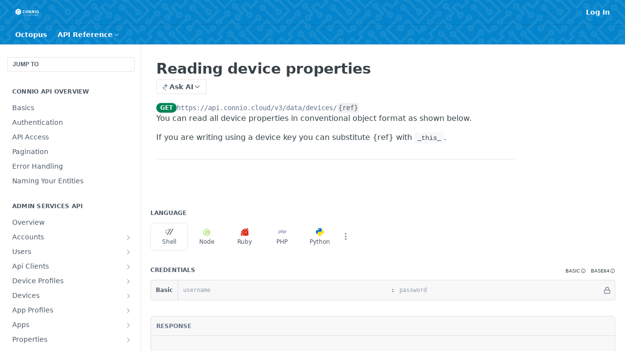

--- FILE ---
content_type: text/html; charset=utf-8
request_url: https://docs.connio.com/reference/reading-device-properties
body_size: 30902
content:
<!DOCTYPE html><html lang="en" style="" data-color-mode="light" class=" useReactApp isRefPage "><head><meta charset="utf-8"><meta name="readme-deploy" content="5.574.0"><meta name="readme-subdomain" content="connio"><meta name="readme-repo" content="connio-9b7c1b7467e6"><meta name="readme-version" content="3"><title>Reading device properties</title><meta name="description" content="You can read all device properties in conventional object format as shown below.
If you are writing using a device key you can substitute ref with _this_ ." data-rh="true"><meta property="og:title" content="Reading device properties" data-rh="true"><meta property="og:description" content="You can read all device properties in conventional object format as shown below.
If you are writing using a device key you can substitute ref with _this_ ." data-rh="true"><meta property="og:site_name" content="Connio"><meta name="twitter:title" content="Reading device properties" data-rh="true"><meta name="twitter:description" content="You can read all device properties in conventional object format as shown below.
If you are writing using a device key you can substitute ref with _this_ ." data-rh="true"><meta name="twitter:card" content="summary_large_image"><meta name="viewport" content="width=device-width, initial-scale=1.0"><meta property="og:image" content="https://cdn.readme.io/og-image/create?type=reference&amp;title=Reading%20device%20properties&amp;projectTitle=Connio&amp;description=You%20can%20read%20all%20device%20properties%20in%20conventional%20object%20format%20as%20shown%20below.%0AIf%20you%20are%20writing%20using%20a%20device%20key%20you%20can%20substitute%20ref%20with%20_this_%20.&amp;logoUrl=https%3A%2F%2Ffiles.readme.io%2FDElpzZMMQN6WFB6iEeTS_CONNIO-logo-with-taglines-v01a.png&amp;color=%230484cc&amp;variant=light" data-rh="true"><meta name="twitter:image" content="https://cdn.readme.io/og-image/create?type=reference&amp;title=Reading%20device%20properties&amp;projectTitle=Connio&amp;description=You%20can%20read%20all%20device%20properties%20in%20conventional%20object%20format%20as%20shown%20below.%0AIf%20you%20are%20writing%20using%20a%20device%20key%20you%20can%20substitute%20ref%20with%20_this_%20.&amp;logoUrl=https%3A%2F%2Ffiles.readme.io%2FDElpzZMMQN6WFB6iEeTS_CONNIO-logo-with-taglines-v01a.png&amp;color=%230484cc&amp;variant=light" data-rh="true"><meta property="og:image:width" content="1200"><meta property="og:image:height" content="630"><link id="favicon" rel="shortcut icon" href="https://files.readme.io/fV4tNZAhTxeFxTmZH6wn_127e4c97928fe438.ico" type="image/x-icon"><link rel="canonical" href="https://docs.connio.com/reference/reading-device-properties"><script src="https://cdn.readme.io/public/js/unauthorized-redirect.js?1768577999714"></script><script src="https://cdn.readme.io/public/js/cash-dom.min.js?1768577999714"></script><link data-chunk="Footer" rel="preload" as="style" href="https://cdn.readme.io/public/hub/web/Footer.7ca87f1efe735da787ba.css">
<link data-chunk="RMDX" rel="preload" as="style" href="https://cdn.readme.io/public/hub/web/RMDX.9331f322bb5b573f9d25.css">
<link data-chunk="RMDX" rel="preload" as="style" href="https://cdn.readme.io/public/hub/web/8788.4045910b170ecef2a9d6.css">
<link data-chunk="Reference" rel="preload" as="style" href="https://cdn.readme.io/public/hub/web/Reference.87783c5ace01ef1a1bcb.css">
<link data-chunk="Reference" rel="preload" as="style" href="https://cdn.readme.io/public/hub/web/6180.75e3fc491ee8103c63a3.css">
<link data-chunk="Reference" rel="preload" as="style" href="https://cdn.readme.io/public/hub/web/7852.08df44d1c3020a013f63.css">
<link data-chunk="SuperHubSearch" rel="preload" as="style" href="https://cdn.readme.io/public/hub/web/SuperHubSearch.6a1ff81afa1809036d22.css">
<link data-chunk="Header" rel="preload" as="style" href="https://cdn.readme.io/public/hub/web/Header.3f100d0818bd9a0d962e.css">
<link data-chunk="Containers-EndUserContainer" rel="preload" as="style" href="https://cdn.readme.io/public/hub/web/Containers-EndUserContainer.c474218e3da23db49451.css">
<link data-chunk="main" rel="preload" as="style" href="https://cdn.readme.io/public/hub/web/main.2f0b1fcb0624f09ee5e5.css">
<link data-chunk="main" rel="preload" as="style" href="https://cdn.readme.io/public/hub/web/ui-styles.59ec1c636bb8cee5a6ef.css">
<link data-chunk="main" rel="preload" as="script" href="https://cdn.readme.io/public/hub/web/main.c93d062026bd26342f47.js">
<link data-chunk="routes-SuperHub" rel="preload" as="script" href="https://cdn.readme.io/public/hub/web/routes-SuperHub.bcb9b19cff85a0447a37.js">
<link data-chunk="Containers-EndUserContainer" rel="preload" as="script" href="https://cdn.readme.io/public/hub/web/Containers-EndUserContainer.2d5ea78239ad5c63b1ce.js">
<link data-chunk="Header" rel="preload" as="script" href="https://cdn.readme.io/public/hub/web/Header.0d0ace64749467b13d58.js">
<link data-chunk="core-icons-chevron-up-down-svg" rel="preload" as="script" href="https://cdn.readme.io/public/hub/web/core-icons.0723410dcfd0b81e45dd.js">
<link data-chunk="SuperHubSearch" rel="preload" as="script" href="https://cdn.readme.io/public/hub/web/3766.649eaa2b700c2449e689.js">
<link data-chunk="SuperHubSearch" rel="preload" as="script" href="https://cdn.readme.io/public/hub/web/6123.a2ef3290db790599acca.js">
<link data-chunk="SuperHubSearch" rel="preload" as="script" href="https://cdn.readme.io/public/hub/web/6146.f99bcbc8d654cc36d7c8.js">
<link data-chunk="SuperHubSearch" rel="preload" as="script" href="https://cdn.readme.io/public/hub/web/8836.dbe2a8b6a6809625282d.js">
<link data-chunk="SuperHubSearch" rel="preload" as="script" href="https://cdn.readme.io/public/hub/web/SuperHubSearch.01a8dfcf20a7f0fd5a06.js">
<link data-chunk="Reference" rel="preload" as="script" href="https://cdn.readme.io/public/hub/web/3781.e78b96a01630dde138be.js">
<link data-chunk="Reference" rel="preload" as="script" href="https://cdn.readme.io/public/hub/web/6563.536d53a51a39205d3d9b.js">
<link data-chunk="Reference" rel="preload" as="script" href="https://cdn.readme.io/public/hub/web/6652.3900ee39f7cfe0a89511.js">
<link data-chunk="Reference" rel="preload" as="script" href="https://cdn.readme.io/public/hub/web/4915.4968d598cb90893f0796.js">
<link data-chunk="Reference" rel="preload" as="script" href="https://cdn.readme.io/public/hub/web/4838.c74165d2540902b5353d.js">
<link data-chunk="Reference" rel="preload" as="script" href="https://cdn.readme.io/public/hub/web/1714.47dd87388e28e3b0bf2b.js">
<link data-chunk="Reference" rel="preload" as="script" href="https://cdn.readme.io/public/hub/web/9809.7cc3cc6dfee6b778fdc5.js">
<link data-chunk="Reference" rel="preload" as="script" href="https://cdn.readme.io/public/hub/web/1380.4581c35aa2367221e97b.js">
<link data-chunk="Reference" rel="preload" as="script" href="https://cdn.readme.io/public/hub/web/957.2b5aa0d44de06925bd70.js">
<link data-chunk="Reference" rel="preload" as="script" href="https://cdn.readme.io/public/hub/web/9602.0996aab4704854756684.js">
<link data-chunk="Reference" rel="preload" as="script" href="https://cdn.readme.io/public/hub/web/9861.bcb86737af312c75368a.js">
<link data-chunk="Reference" rel="preload" as="script" href="https://cdn.readme.io/public/hub/web/4371.a07eb89a6bac0447c776.js">
<link data-chunk="Reference" rel="preload" as="script" href="https://cdn.readme.io/public/hub/web/6349.d9da5fd0043c55243e87.js">
<link data-chunk="Reference" rel="preload" as="script" href="https://cdn.readme.io/public/hub/web/7852.8a56ade23f35ceee8a47.js">
<link data-chunk="Reference" rel="preload" as="script" href="https://cdn.readme.io/public/hub/web/3463.b43baf29dc18ca607ee6.js">
<link data-chunk="Reference" rel="preload" as="script" href="https://cdn.readme.io/public/hub/web/9711.6d6bb79d779138d9ffc5.js">
<link data-chunk="Reference" rel="preload" as="script" href="https://cdn.readme.io/public/hub/web/6180.2d4fae14177ad9bf28ea.js">
<link data-chunk="Reference" rel="preload" as="script" href="https://cdn.readme.io/public/hub/web/9819.1dae18aeff002cf5bfcf.js">
<link data-chunk="Reference" rel="preload" as="script" href="https://cdn.readme.io/public/hub/web/8749.b3e7d5771ae865344c6e.js">
<link data-chunk="Reference" rel="preload" as="script" href="https://cdn.readme.io/public/hub/web/949.7221eb4940f7fc325cea.js">
<link data-chunk="Reference" rel="preload" as="script" href="https://cdn.readme.io/public/hub/web/Reference.2eb6c26724c1d21d0265.js">
<link data-chunk="ConnectMetadata" rel="preload" as="script" href="https://cdn.readme.io/public/hub/web/ConnectMetadata.d3beced9628aca1e6cb7.js">
<link data-chunk="RMDX" rel="preload" as="script" href="https://cdn.readme.io/public/hub/web/8424.7ca51ba764db137ea058.js">
<link data-chunk="RMDX" rel="preload" as="script" href="https://cdn.readme.io/public/hub/web/9947.08b2610863d170f1b6c7.js">
<link data-chunk="RMDX" rel="preload" as="script" href="https://cdn.readme.io/public/hub/web/5496.257552460969011bd54a.js">
<link data-chunk="RMDX" rel="preload" as="script" href="https://cdn.readme.io/public/hub/web/8075.0be98a9a012c59b7ace8.js">
<link data-chunk="RMDX" rel="preload" as="script" href="https://cdn.readme.io/public/hub/web/8788.a298145347768f6e8961.js">
<link data-chunk="RMDX" rel="preload" as="script" href="https://cdn.readme.io/public/hub/web/1165.43f3ae350454e5be0043.js">
<link data-chunk="RMDX" rel="preload" as="script" href="https://cdn.readme.io/public/hub/web/RMDX.bfc34a9da549bd5e1236.js">
<link data-chunk="Footer" rel="preload" as="script" href="https://cdn.readme.io/public/hub/web/Footer.9f1a3307d1d61765d9bb.js">
<link data-chunk="main" rel="stylesheet" href="https://cdn.readme.io/public/hub/web/ui-styles.59ec1c636bb8cee5a6ef.css">
<link data-chunk="main" rel="stylesheet" href="https://cdn.readme.io/public/hub/web/main.2f0b1fcb0624f09ee5e5.css">
<link data-chunk="Containers-EndUserContainer" rel="stylesheet" href="https://cdn.readme.io/public/hub/web/Containers-EndUserContainer.c474218e3da23db49451.css">
<link data-chunk="Header" rel="stylesheet" href="https://cdn.readme.io/public/hub/web/Header.3f100d0818bd9a0d962e.css">
<link data-chunk="SuperHubSearch" rel="stylesheet" href="https://cdn.readme.io/public/hub/web/SuperHubSearch.6a1ff81afa1809036d22.css">
<link data-chunk="Reference" rel="stylesheet" href="https://cdn.readme.io/public/hub/web/7852.08df44d1c3020a013f63.css">
<link data-chunk="Reference" rel="stylesheet" href="https://cdn.readme.io/public/hub/web/6180.75e3fc491ee8103c63a3.css">
<link data-chunk="Reference" rel="stylesheet" href="https://cdn.readme.io/public/hub/web/Reference.87783c5ace01ef1a1bcb.css">
<link data-chunk="RMDX" rel="stylesheet" href="https://cdn.readme.io/public/hub/web/8788.4045910b170ecef2a9d6.css">
<link data-chunk="RMDX" rel="stylesheet" href="https://cdn.readme.io/public/hub/web/RMDX.9331f322bb5b573f9d25.css">
<link data-chunk="Footer" rel="stylesheet" href="https://cdn.readme.io/public/hub/web/Footer.7ca87f1efe735da787ba.css"><!-- CUSTOM CSS--><style title="rm-custom-css">:root{--project-color-primary:#0484cc;--project-color-inverse:#fff;--recipe-button-color:#0484cc;--recipe-button-color-hover:#024368;--recipe-button-color-active:#012336;--recipe-button-color-focus:rgba(4, 132, 204, 0.25);--recipe-button-color-disabled:#9fdbfd}[id=enterprise] .ReadMeUI[is=AlgoliaSearch]{--project-color-primary:#0484cc;--project-color-inverse:#fff}a{color:var(--color-link-primary,#0484cc)}a:hover{color:var(--color-link-primary-darken-5,#024368)}a.text-muted:hover{color:var(--color-link-primary,#0484cc)}.btn.btn-primary{background-color:#0484cc}.btn.btn-primary:hover{background-color:#024368}.theme-line #hub-landing-top h2{color:#0484cc}#hub-landing-top .btn:hover{color:#0484cc}.theme-line #hub-landing-top .btn:hover{color:#fff}.theme-solid header#hub-header #header-top{background-color:#0484cc}.theme-solid.header-gradient header#hub-header #header-top{background:linear-gradient(to bottom,#0484cc,#005483)}.theme-solid.header-custom header#hub-header #header-top{background-image:url(https://files.readme.io/HCdvd7LzQ7mnCAgM8Ys9_town.png)}.theme-line header#hub-header #header-top{border-bottom-color:#0484cc}.theme-line header#hub-header #header-top .btn{background-color:#0484cc}header#hub-header #header-top #header-logo{width:98px;height:40px;margin-top:0;background-image:url(https://files.readme.io/4ZdC62pWTSqZPAx5mjn3_temp.png)}#hub-subheader-parent #hub-subheader .hub-subheader-breadcrumbs .dropdown-menu a:hover{background-color:#0484cc}#subheader-links a.active{color:#0484cc!important;box-shadow:inset 0 -2px 0 #0484cc}#subheader-links a:hover{color:#0484cc!important;box-shadow:inset 0 -2px 0 #0484cc;opacity:.7}.discussion .submit-vote.submit-vote-parent.voted a.submit-vote-button{background-color:#0484cc}section#hub-discuss .discussion a .discuss-body h4{color:#0484cc}section#hub-discuss .discussion a:hover .discuss-body h4{color:#024368}#hub-subheader-parent #hub-subheader.sticky-header.sticky{border-bottom-color:#0484cc}#hub-subheader-parent #hub-subheader.sticky-header.sticky .search-box{border-bottom-color:#0484cc}#hub-search-results h3 em{color:#0484cc}.main_background,.tag-item{background:#0484cc!important}.main_background:hover{background:#024368!important}.main_color{color:#0484cc!important}.border_bottom_main_color{border-bottom:2px solid #0484cc}.main_color_hover:hover{color:#0484cc!important}section#hub-discuss h1{color:#0484cc}#hub-reference .hub-api .api-definition .api-try-it-out.active{border-color:#0484cc;background-color:#0484cc}#hub-reference .hub-api .api-definition .api-try-it-out.active:hover{background-color:#024368;border-color:#024368}#hub-reference .hub-api .api-definition .api-try-it-out:hover{border-color:#0484cc;color:#0484cc}#hub-reference .hub-reference .logs .logs-empty .logs-login-button,#hub-reference .hub-reference .logs .logs-login .logs-login-button{background-color:var(--project-color-primary,#0484cc);border-color:var(--project-color-primary,#0484cc)}#hub-reference .hub-reference .logs .logs-empty .logs-login-button:hover,#hub-reference .hub-reference .logs .logs-login .logs-login-button:hover{background-color:#024368;border-color:#024368}#hub-reference .hub-reference .logs .logs-empty>svg>path,#hub-reference .hub-reference .logs .logs-login>svg>path{fill:#0484cc;fill:var(--project-color-primary,#0484cc)}#hub-reference .hub-reference .logs:last-child .logs-empty,#hub-reference .hub-reference .logs:last-child .logs-login{margin-bottom:35px}#hub-reference .hub-reference .hub-reference-section .hub-reference-left header .hub-reference-edit:hover{color:#0484cc}.main-color-accent{border-bottom:3px solid #0484cc;padding-bottom:8px}/*! BEGIN HUB_CUSTOM_STYLES *//*! END HUB_CUSTOM_STYLES */</style><meta name="loadedProject" content="connio"><script>var storedColorMode = `light` === 'system' ? window.localStorage.getItem('color-scheme') : `light`
document.querySelector('[data-color-mode]').setAttribute('data-color-mode', storedColorMode)</script><script id="config" type="application/json" data-json="{&quot;algoliaIndex&quot;:&quot;readme_search_v2&quot;,&quot;amplitude&quot;:{&quot;apiKey&quot;:&quot;dc8065a65ef83d6ad23e37aaf014fc84&quot;,&quot;enabled&quot;:true},&quot;asset_url&quot;:&quot;https://cdn.readme.io&quot;,&quot;domain&quot;:&quot;readme.io&quot;,&quot;domainFull&quot;:&quot;https://dash.readme.com&quot;,&quot;encryptedLocalStorageKey&quot;:&quot;ekfls-2025-03-27&quot;,&quot;fullstory&quot;:{&quot;enabled&quot;:true,&quot;orgId&quot;:&quot;FSV9A&quot;},&quot;git&quot;:{&quot;sync&quot;:{&quot;bitbucket&quot;:{&quot;installationLink&quot;:&quot;https://developer.atlassian.com/console/install/310151e6-ca1a-4a44-9af6-1b523fea0561?signature=AYABeMn9vqFkrg%2F1DrJAQxSyVf4AAAADAAdhd3Mta21zAEthcm46YXdzOmttczp1cy13ZXN0LTI6NzA5NTg3ODM1MjQzOmtleS83MDVlZDY3MC1mNTdjLTQxYjUtOWY5Yi1lM2YyZGNjMTQ2ZTcAuAECAQB4IOp8r3eKNYw8z2v%2FEq3%2FfvrZguoGsXpNSaDveR%2FF%2Fo0BHUxIjSWx71zNK2RycuMYSgAAAH4wfAYJKoZIhvcNAQcGoG8wbQIBADBoBgkqhkiG9w0BBwEwHgYJYIZIAWUDBAEuMBEEDOJgARbqndU9YM%2FRdQIBEIA7unpCah%2BIu53NA72LkkCDhNHOv%2BgRD7agXAO3jXqw0%2FAcBOB0%2F5LmpzB5f6B1HpkmsAN2i2SbsFL30nkAB2F3cy1rbXMAS2Fybjphd3M6a21zOmV1LXdlc3QtMTo3MDk1ODc4MzUyNDM6a2V5LzQ2MzBjZTZiLTAwYzMtNGRlMi04NzdiLTYyN2UyMDYwZTVjYwC4AQICAHijmwVTMt6Oj3F%2B0%2B0cVrojrS8yZ9ktpdfDxqPMSIkvHAGT%[base64]%2BMHwGCSqGSIb3DQEHBqBvMG0CAQAwaAYJKoZIhvcNAQcBMB4GCWCGSAFlAwQBLjARBAzzWhThsIgJwrr%2FY2ECARCAOxoaW9pob21lweyAfrIm6Fw7gd8D%2B%2F8LHk4rl3jjULDM35%2FVPuqBrqKunYZSVCCGNGB3RqpQJr%2FasASiAgAAAAAMAAAQAAAAAAAAAAAAAAAAAEokowLKsF1tMABEq%2BKNyJP%2F%2F%2F%2F%2FAAAAAQAAAAAAAAAAAAAAAQAAADJLzRcp6MkqKR43PUjOiRxxbxXYhLc6vFXEutK3%2BQ71yuPq4dC8pAHruOVQpvVcUSe8dptV8c7wR8BTJjv%2F%2FNe8r0g%3D&amp;product=bitbucket&quot;}}},&quot;metrics&quot;:{&quot;billingCronEnabled&quot;:&quot;true&quot;,&quot;dashUrl&quot;:&quot;https://m.readme.io&quot;,&quot;defaultUrl&quot;:&quot;https://m.readme.io&quot;,&quot;exportMaxRetries&quot;:12,&quot;wsUrl&quot;:&quot;wss://m.readme.io&quot;},&quot;micro&quot;:{&quot;baseUrl&quot;:&quot;https://micro-beta.readme.com&quot;},&quot;proxyUrl&quot;:&quot;https://try.readme.io&quot;,&quot;readmeRecaptchaSiteKey&quot;:&quot;6LesVBYpAAAAAESOCHOyo2kF9SZXPVb54Nwf3i2x&quot;,&quot;releaseVersion&quot;:&quot;5.574.0&quot;,&quot;reservedWords&quot;:{&quot;tools&quot;:[&quot;execute-request&quot;,&quot;get-code-snippet&quot;,&quot;get-endpoint&quot;,&quot;get-request-body&quot;,&quot;get-response-schema&quot;,&quot;get-server-variables&quot;,&quot;list-endpoints&quot;,&quot;list-security-schemes&quot;,&quot;list-specs&quot;,&quot;search-specs&quot;,&quot;search&quot;,&quot;fetch&quot;]},&quot;sentry&quot;:{&quot;dsn&quot;:&quot;https://3bbe57a973254129bcb93e47dc0cc46f@o343074.ingest.sentry.io/2052166&quot;,&quot;enabled&quot;:true},&quot;shMigration&quot;:{&quot;promoVideo&quot;:&quot;&quot;,&quot;forceWaitlist&quot;:false,&quot;migrationPreview&quot;:false},&quot;sslBaseDomain&quot;:&quot;readmessl.com&quot;,&quot;sslGenerationService&quot;:&quot;ssl.readmessl.com&quot;,&quot;stripePk&quot;:&quot;pk_live_5103PML2qXbDukVh7GDAkQoR4NSuLqy8idd5xtdm9407XdPR6o3bo663C1ruEGhXJjpnb2YCpj8EU1UvQYanuCjtr00t1DRCf2a&quot;,&quot;superHub&quot;:{&quot;newProjectsEnabled&quot;:true},&quot;wootric&quot;:{&quot;accountToken&quot;:&quot;NPS-122b75a4&quot;,&quot;enabled&quot;:true}}"></script></head><body class="body-none theme-solid header-overlay header-bg-size-cover header-bg-pos-cc header-overlay-circuits reference-layout-row lumosity-normal hub-full"><div id="ssr-top"></div><div id="ssr-main"><div class="App ThemeContext ThemeContext_dark ThemeContext_classic" style="--color-primary:#0484cc;--color-primary-inverse:#fff;--color-primary-alt:#005483;--color-primary-darken-10:#03649a;--color-primary-darken-20:#024368;--color-primary-alpha-25:rgba(4, 132, 204, 0.25);--color-link-primary:#0484cc;--color-link-primary-darken-5:#0474b3;--color-link-primary-darken-10:#03649a;--color-link-primary-darken-20:#024368;--color-link-primary-alpha-50:rgba(4, 132, 204, 0.5);--color-link-primary-alpha-25:rgba(4, 132, 204, 0.25);--color-link-background:rgba(4, 132, 204, 0.09);--color-link-text:#fff;--color-login-link:#018ef5;--color-login-link-text:#fff;--color-login-link-darken-10:#0171c2;--color-login-link-primary-alpha-50:rgba(1, 142, 245, 0.5)"><div class="SuperHub2RNxzk6HzHiJ"><div class="ContentWithOwlbotx4PaFDoA1KMz"><div class="ContentWithOwlbot-content2X1XexaN8Lf2"><header class="Header3zzata9F_ZPQ rm-Header_classic Header_collapsible3n0YXfOvb_Al rm-Header rm-Header_overlay rm-Header_overlay-circuits"><div class="rm-Header-top Header-topuTMpygDG4e1V Header-top_classic3g7Q6zoBy8zh"><div class="rm-Container rm-Container_flex"><div style="outline:none" tabindex="-1"><a href="#content" target="_self" class="Button Button_md rm-JumpTo Header-jumpTo3IWKQXmhSI5D Button_primary">Jump to Content</a></div><div class="rm-Header-left Header-leftADQdGVqx1wqU"><a class="rm-Logo Header-logo1Xy41PtkzbdG" href="/" target="_self"><img alt="Connio" class="rm-Logo-img Header-logo-img3YvV4lcGKkeb" src="https://files.readme.io/4ZdC62pWTSqZPAx5mjn3_temp.png"/></a></div><div class="rm-Header-left Header-leftADQdGVqx1wqU Header-left_mobile1RG-X93lx6PF"><div><button aria-label="Toggle navigation menu" class="icon-menu menu3d6DYNDa3tk5" type="button"></button><div class=""><div class="Flyout95xhYIIoTKtc undefined rm-Flyout" data-testid="flyout"><div class="MobileFlyout1hHJpUd-nYkd"><a class="rm-MobileFlyout-item NavItem-item1gDDTqaXGhm1 NavItem-item_mobile1qG3gd-Mkck- " href="/" target="_self"><i class="icon-landing-page-2 NavItem-badge1qOxpfTiALoz rm-Header-bottom-link-icon"></i><span class="NavItem-textSlZuuL489uiw">Home</span></a><a class="rm-MobileFlyout-item NavItem-item1gDDTqaXGhm1 NavItem-item_mobile1qG3gd-Mkck- " href="/docs" target="_self"><i class="icon-guides NavItem-badge1qOxpfTiALoz rm-Header-bottom-link-icon"></i><span class="NavItem-textSlZuuL489uiw">Guides</span></a><a aria-current="page" class="rm-MobileFlyout-item NavItem-item1gDDTqaXGhm1 NavItem-item_mobile1qG3gd-Mkck-  active" href="/reference" target="_self"><i class="icon-references NavItem-badge1qOxpfTiALoz rm-Header-bottom-link-icon"></i><span class="NavItem-textSlZuuL489uiw">API Reference</span></a><a class="rm-MobileFlyout-item NavItem-item1gDDTqaXGhm1 NavItem-item_mobile1qG3gd-Mkck- " href="/changelog" target="_self"><i class="icon-changelog NavItem-badge1qOxpfTiALoz rm-Header-bottom-link-icon"></i><span class="NavItem-textSlZuuL489uiw">Changelog</span></a><a class="rm-MobileFlyout-item NavItem-item1gDDTqaXGhm1 NavItem-item_mobile1qG3gd-Mkck- " href="/discuss" target="_self"><i class="icon-discussions NavItem-badge1qOxpfTiALoz rm-Header-bottom-link-icon"></i><span class="NavItem-textSlZuuL489uiw">Discussions</span></a><div class="NavItem-item1gDDTqaXGhm1 NavItem-item_inactiveMQoyhN045qAn">v<!-- -->3</div><hr class="MobileFlyout-divider10xf7R2X1MeW"/><a class="rm-MobileFlyout-item NavItem-item1gDDTqaXGhm1 NavItem-item_mobile1qG3gd-Mkck- NavItem_dropdown-muted1xJVuczwGc74" href="/search" target="_self"></a><a class="rm-MobileFlyout-item NavItem-item1gDDTqaXGhm1 NavItem-item_mobile1qG3gd-Mkck- NavItem_dropdown-muted1xJVuczwGc74" href="/login?redirect_uri=/reference/reading-device-properties" target="_self" to="/login?redirect_uri=/reference/reading-device-properties">Log In</a><a class="MobileFlyout-logo3Lq1eTlk1K76 Header-logo1Xy41PtkzbdG rm-Logo" href="/" target="_self"><img alt="Connio" class="Header-logo-img3YvV4lcGKkeb rm-Logo-img" src="https://files.readme.io/4ZdC62pWTSqZPAx5mjn3_temp.png"/></a></div></div></div></div><div class="Header-left-nav2xWPWMNHOGf_"><i aria-hidden="true" class="icon-references Header-left-nav-icon10glJKFwewOv"></i>API Reference</div></div><div class="rm-Header-right Header-right21PC2XTT6aMg"><span class="Header-right_desktop14ja01RUQ7HE"><a href="/login?redirect_uri=/reference/reading-device-properties" target="_self" class="Button Button_md Header-link2tXYTgXq85zW NavItem2xSfFaVqfRjy NavItem_mdrYO3ChA2kYvP rm-Header-top-link rm-Header-top-link_login Button_primary_ghost Button_primary">Log In</a></span><div class="Header-searchtb6Foi0-D9Vx"><button aria-label="Search ⌘k" class="rm-SearchToggle" data-symbol="⌘"><div class="rm-SearchToggle-icon icon-search1"></div></button></div></div></div></div><div class="Header-bottom2eLKOFXMEmh5 Header-bottom_classic rm-Header-bottom"><div class="rm-Container rm-Container_flex"><nav aria-label="Primary navigation" class="Header-leftADQdGVqx1wqU Header-subnavnVH8URdkgvEl" role="navigation"><span class="Truncate1OzxBYrNNfH3 VersionDropdown1GXDUTxJ1T95 VersionDropdown_inactive rm-Header-bottom-link" style="--Truncate-max-width:150px">Octopus</span><div class="rm-NavLinksDropdown Dropdown Dropdown_closed" data-testid="dropdown-container"><div class="Dropdown-toggle" aria-haspopup="dialog"><button class="rm-Header-link rm-Header-bottom-link NavItem2xSfFaVqfRjy Button Button_slate_text Button_md" type="button"><span>API Reference</span><i class="NavItem-chevron3ZtU4bd1q5sy icon-chevron-down"></i></button></div></div></nav><button align="center" justify="between" style="--flex-gap:var(--xs)" class="Button Button_sm Flex Flex_row MobileSubnav1DsTfasXloM2 Button_contrast Button_contrast_outline" type="button"><span class="Button-label">Reading device properties</span><span class="IconWrapper Icon-wrapper2z2wVIeGsiUy"><svg fill="none" viewBox="0 0 24 24" class="Icon Icon3_D2ysxFZ_ll Icon-svg2Lm7f6G9Ly5a" data-name="chevron-up-down" role="img" style="--icon-color:inherit;--icon-size:inherit;--icon-stroke-width:2px"><path stroke="currentColor" stroke-linecap="round" stroke-linejoin="round" d="m6 16 6 6 6-6M18 8l-6-6-6 6" class="icon-stroke-width"></path></svg></span></button></div></div><div class="hub-search-results--reactApp " id="hub-search-results"><div class="hub-container"><div class="modal-backdrop show-modal rm-SearchModal" role="button" tabindex="0"><div aria-label="Search Dialog" class="SuperHubSearchI_obvfvvQi4g" id="AppSearch" role="tabpanel" tabindex="0"><div data-focus-guard="true" tabindex="-1" style="width:1px;height:0px;padding:0;overflow:hidden;position:fixed;top:1px;left:1px"></div><div data-focus-lock-disabled="disabled" class="SuperHubSearch-container2BhYey2XE-Ij"><div class="SuperHubSearch-col1km8vLFgOaYj"><div class="SearchBoxnZBxftziZGcz"><input aria-label="Search" autoCapitalize="off" autoComplete="off" autoCorrect="off" spellcheck="false" tabindex="0" aria-required="false" class="Input Input_md SearchBox-inputR4jffU8l10iF" type="search" value=""/></div><div class="SearchTabs3rNhUK3HjrRJ"><div class="Tabs Tabs-list" role="tablist"><div aria-label="All" aria-selected="true" class="SearchTabs-tab1TrpmhQv840T Tabs-listItem Tabs-listItem_active" role="tab" tabindex="1"><span class="SearchTabs-tab1TrpmhQv840T"><span class="IconWrapper Icon-wrapper2z2wVIeGsiUy"><svg fill="none" viewBox="0 0 24 24" class="Icon Icon3_D2ysxFZ_ll Icon-svg2Lm7f6G9Ly5a icon" data-name="search" role="img" style="--icon-color:inherit;--icon-size:inherit;--icon-stroke-width:2px"><path stroke="currentColor" stroke-linecap="round" stroke-linejoin="round" d="M11 19a8 8 0 1 0 0-16 8 8 0 0 0 0 16ZM21 21l-4.35-4.35" class="icon-stroke-width"></path></svg></span>All</span></div><div aria-label="Pages" aria-selected="false" class="SearchTabs-tab1TrpmhQv840T Tabs-listItem" role="tab" tabindex="1"><span class="SearchTabs-tab1TrpmhQv840T"><span class="IconWrapper Icon-wrapper2z2wVIeGsiUy"><svg fill="none" viewBox="0 0 24 24" class="Icon Icon3_D2ysxFZ_ll Icon-svg2Lm7f6G9Ly5a icon" data-name="custom-pages" role="img" style="--icon-color:inherit;--icon-size:inherit;--icon-stroke-width:2px"><path stroke="currentColor" stroke-linecap="round" stroke-linejoin="round" d="M13 2H6a2 2 0 0 0-2 2v16a2 2 0 0 0 2 2h12a2 2 0 0 0 2-2V9l-7-7Z" class="icon-stroke-width"></path><path stroke="currentColor" stroke-linecap="round" stroke-linejoin="round" d="M13 2v7h7M12 11.333V12M12 18v.667M9.407 12.407l.473.473M14.12 17.12l.473.473M8.333 15H9M15 15h.667M9.407 17.593l.473-.473M14.12 12.88l.473-.473" class="icon-stroke-width"></path></svg></span>Pages</span></div></div></div><div class="rm-SearchModal-empty SearchResults35_kFOb1zvxX SearchResults_emptyiWzyXErtNcQJ"><span class="IconWrapper Icon-wrapper2z2wVIeGsiUy"><svg fill="none" viewBox="0 0 24 24" class="Icon Icon3_D2ysxFZ_ll Icon-svg2Lm7f6G9Ly5a rm-SearchModal-empty-icon icon icon-search" data-name="search" role="img" style="--icon-color:inherit;--icon-size:var(--icon-md);--icon-stroke-width:2px"><path stroke="currentColor" stroke-linecap="round" stroke-linejoin="round" d="M11 19a8 8 0 1 0 0-16 8 8 0 0 0 0 16ZM21 21l-4.35-4.35" class="icon-stroke-width"></path></svg></span><h6 class="Title Title6 rm-SearchModal-empty-text">Start typing to search…</h6></div></div></div><div data-focus-guard="true" tabindex="-1" style="width:1px;height:0px;padding:0;overflow:hidden;position:fixed;top:1px;left:1px"></div></div></div></div></div></header><main class="SuperHubReference3_1nwDyq5sO3 rm-ReferenceMain rm-ReferenceMain-SuperHub rm-Container rm-Container_flex rm-basic-page" id="Explorer"><nav aria-label="Secondary navigation" class="rm-Sidebar hub-sidebar reference-redesign Nav3C5f8FcjkaHj" id="reference-sidebar" role="navigation"><div class="Main-QuickNav-container1OiLvjSDusO6"><button aria-keyshortcuts="Control+/ Meta+/" class="QuickNav1q-OoMjiX_Yr QuickNav-button2KzlQbz5Pm2Y">JUMP TO</button></div><div class="Sidebar1t2G1ZJq-vU1 rm-Sidebar hub-sidebar-content"><section class="Sidebar-listWrapper6Q9_yUrG906C rm-Sidebar-section"><h2 class="Sidebar-headingTRQyOa2pk0gh rm-Sidebar-heading">Connio API Overview</h2><ul class="Sidebar-list_sidebarLayout3RaX72iQNOEI Sidebar-list3cZWQLaBf9k8 rm-Sidebar-list"><li class="Sidebar-item23D-2Kd61_k3"><a class="Sidebar-link2Dsha-r-GKh2 childless text-wrap rm-Sidebar-link" target="_self" href="/reference/basics-1"><span class="Sidebar-link-textLuTE1ySm4Kqn"><span class="Sidebar-link-text_label1gCT_uPnx7Gu">Basics</span></span></a></li><li class="Sidebar-item23D-2Kd61_k3"><a class="Sidebar-link2Dsha-r-GKh2 childless text-wrap rm-Sidebar-link" target="_self" href="/reference/authentication-1"><span class="Sidebar-link-textLuTE1ySm4Kqn"><span class="Sidebar-link-text_label1gCT_uPnx7Gu">Authentication</span></span></a></li><li class="Sidebar-item23D-2Kd61_k3"><a class="Sidebar-link2Dsha-r-GKh2 childless text-wrap rm-Sidebar-link" target="_self" href="/reference/api-keys"><span class="Sidebar-link-textLuTE1ySm4Kqn"><span class="Sidebar-link-text_label1gCT_uPnx7Gu">API Access</span></span></a></li><li class="Sidebar-item23D-2Kd61_k3"><a class="Sidebar-link2Dsha-r-GKh2 childless text-wrap rm-Sidebar-link" target="_self" href="/reference/pagination-1"><span class="Sidebar-link-textLuTE1ySm4Kqn"><span class="Sidebar-link-text_label1gCT_uPnx7Gu">Pagination</span></span></a></li><li class="Sidebar-item23D-2Kd61_k3"><a class="Sidebar-link2Dsha-r-GKh2 childless text-wrap rm-Sidebar-link" target="_self" href="/reference/error-handling-1"><span class="Sidebar-link-textLuTE1ySm4Kqn"><span class="Sidebar-link-text_label1gCT_uPnx7Gu">Error Handling</span></span></a></li><li class="Sidebar-item23D-2Kd61_k3"><a class="Sidebar-link2Dsha-r-GKh2 childless text-wrap rm-Sidebar-link" target="_self" href="/reference/naming-your-entities"><span class="Sidebar-link-textLuTE1ySm4Kqn"><span class="Sidebar-link-text_label1gCT_uPnx7Gu">Naming Your Entities</span></span></a></li></ul></section><section class="Sidebar-listWrapper6Q9_yUrG906C rm-Sidebar-section"><h2 class="Sidebar-headingTRQyOa2pk0gh rm-Sidebar-heading">Admin Services API</h2><ul class="Sidebar-list_sidebarLayout3RaX72iQNOEI Sidebar-list3cZWQLaBf9k8 rm-Sidebar-list"><li class="Sidebar-item23D-2Kd61_k3"><a class="Sidebar-link2Dsha-r-GKh2 childless text-wrap rm-Sidebar-link" target="_self" href="/reference/admin-services-api-overview"><span class="Sidebar-link-textLuTE1ySm4Kqn"><span class="Sidebar-link-text_label1gCT_uPnx7Gu">Overview</span></span></a></li><li class="Sidebar-item23D-2Kd61_k3"><a class="Sidebar-link2Dsha-r-GKh2 Sidebar-link_parent text-wrap rm-Sidebar-link" target="_self" href="/reference/accounts-1"><span class="Sidebar-link-textLuTE1ySm4Kqn"><span class="Sidebar-link-text_label1gCT_uPnx7Gu">Accounts</span></span><button aria-expanded="false" aria-label="Show subpages for Accounts" class="Sidebar-link-buttonWrapper3hnFHNku8_BJ" type="button"><i aria-hidden="true" class="Sidebar-link-iconnjiqEiZlPn0W Sidebar-link-expandIcon2yVH6SarI6NW icon-chevron-rightward"></i></button></a><ul class="subpages Sidebar-list3cZWQLaBf9k8 rm-Sidebar-list"><li class="Sidebar-item23D-2Kd61_k3"><a class="Sidebar-link2Dsha-r-GKh2 childless subpage text-wrap rm-Sidebar-link" target="_self" href="/reference/view-my-account-details"><span class="Sidebar-link-textLuTE1ySm4Kqn"><span class="Sidebar-link-text_label1gCT_uPnx7Gu">View my account details</span></span><span class="Sidebar-method-container2yBYD-KB_IfC"><span class="rm-APIMethod APIMethod APIMethod_fixedWidth APIMethod_fixedWidth_md APIMethod_get APIMethod_md Sidebar-methodfUM3m6FEWm6w" data-testid="http-method" style="--APIMethod-bg:var(--APIMethod-get-bg-active);--APIMethod-fg:var(--APIMethod-default-fg-active);--APIMethod-bg-active:var(--APIMethod-get-bg-active)">get</span></span><div class="Sidebar-link-buttonWrapper3hnFHNku8_BJ"></div></a></li><li class="Sidebar-item23D-2Kd61_k3"><a class="Sidebar-link2Dsha-r-GKh2 childless subpage text-wrap rm-Sidebar-link" target="_self" href="/reference/accountsinput"><span class="Sidebar-link-textLuTE1ySm4Kqn"><span class="Sidebar-link-text_label1gCT_uPnx7Gu">Modify my account</span></span><span class="Sidebar-method-container2yBYD-KB_IfC"><span class="rm-APIMethod APIMethod APIMethod_fixedWidth APIMethod_fixedWidth_md APIMethod_put APIMethod_md Sidebar-methodfUM3m6FEWm6w" data-testid="http-method" style="--APIMethod-bg:var(--APIMethod-put-bg-active);--APIMethod-fg:var(--APIMethod-default-fg-active);--APIMethod-bg-active:var(--APIMethod-put-bg-active)">put</span></span><div class="Sidebar-link-buttonWrapper3hnFHNku8_BJ"></div></a></li><li class="Sidebar-item23D-2Kd61_k3"><a class="Sidebar-link2Dsha-r-GKh2 childless subpage text-wrap rm-Sidebar-link" target="_self" href="/reference/create-sub-account"><span class="Sidebar-link-textLuTE1ySm4Kqn"><span class="Sidebar-link-text_label1gCT_uPnx7Gu">Create sub account</span></span><span class="Sidebar-method-container2yBYD-KB_IfC"><span class="rm-APIMethod APIMethod APIMethod_fixedWidth APIMethod_fixedWidth_md APIMethod_post APIMethod_md Sidebar-methodfUM3m6FEWm6w" data-testid="http-method" style="--APIMethod-bg:var(--APIMethod-post-bg-active);--APIMethod-fg:var(--APIMethod-default-fg-active);--APIMethod-bg-active:var(--APIMethod-post-bg-active)">post</span></span><div class="Sidebar-link-buttonWrapper3hnFHNku8_BJ"></div></a></li><li class="Sidebar-item23D-2Kd61_k3"><a class="Sidebar-link2Dsha-r-GKh2 childless subpage text-wrap rm-Sidebar-link" target="_self" href="/reference/list-sub-accounts"><span class="Sidebar-link-textLuTE1ySm4Kqn"><span class="Sidebar-link-text_label1gCT_uPnx7Gu">List sub accounts</span></span><span class="Sidebar-method-container2yBYD-KB_IfC"><span class="rm-APIMethod APIMethod APIMethod_fixedWidth APIMethod_fixedWidth_md APIMethod_get APIMethod_md Sidebar-methodfUM3m6FEWm6w" data-testid="http-method" style="--APIMethod-bg:var(--APIMethod-get-bg-active);--APIMethod-fg:var(--APIMethod-default-fg-active);--APIMethod-bg-active:var(--APIMethod-get-bg-active)">get</span></span><div class="Sidebar-link-buttonWrapper3hnFHNku8_BJ"></div></a></li><li class="Sidebar-item23D-2Kd61_k3"><a class="Sidebar-link2Dsha-r-GKh2 childless subpage text-wrap rm-Sidebar-link" target="_self" href="/reference/view-sub-account-details"><span class="Sidebar-link-textLuTE1ySm4Kqn"><span class="Sidebar-link-text_label1gCT_uPnx7Gu">View sub account details</span></span><span class="Sidebar-method-container2yBYD-KB_IfC"><span class="rm-APIMethod APIMethod APIMethod_fixedWidth APIMethod_fixedWidth_md APIMethod_get APIMethod_md Sidebar-methodfUM3m6FEWm6w" data-testid="http-method" style="--APIMethod-bg:var(--APIMethod-get-bg-active);--APIMethod-fg:var(--APIMethod-default-fg-active);--APIMethod-bg-active:var(--APIMethod-get-bg-active)">get</span></span><div class="Sidebar-link-buttonWrapper3hnFHNku8_BJ"></div></a></li><li class="Sidebar-item23D-2Kd61_k3"><a class="Sidebar-link2Dsha-r-GKh2 childless subpage text-wrap rm-Sidebar-link" target="_self" href="/reference/modify-sub-account"><span class="Sidebar-link-textLuTE1ySm4Kqn"><span class="Sidebar-link-text_label1gCT_uPnx7Gu">Modify sub account</span></span><span class="Sidebar-method-container2yBYD-KB_IfC"><span class="rm-APIMethod APIMethod APIMethod_fixedWidth APIMethod_fixedWidth_md APIMethod_put APIMethod_md Sidebar-methodfUM3m6FEWm6w" data-testid="http-method" style="--APIMethod-bg:var(--APIMethod-put-bg-active);--APIMethod-fg:var(--APIMethod-default-fg-active);--APIMethod-bg-active:var(--APIMethod-put-bg-active)">put</span></span><div class="Sidebar-link-buttonWrapper3hnFHNku8_BJ"></div></a></li><li class="Sidebar-item23D-2Kd61_k3"><a class="Sidebar-link2Dsha-r-GKh2 childless subpage text-wrap rm-Sidebar-link" target="_self" href="/reference/delete-sub-account"><span class="Sidebar-link-textLuTE1ySm4Kqn"><span class="Sidebar-link-text_label1gCT_uPnx7Gu">Closing sub account</span></span><span class="Sidebar-method-container2yBYD-KB_IfC"><span class="rm-APIMethod APIMethod APIMethod_fixedWidth APIMethod_fixedWidth_md APIMethod_del APIMethod_md Sidebar-methodfUM3m6FEWm6w" data-testid="http-method" style="--APIMethod-bg:var(--APIMethod-del-bg-active);--APIMethod-fg:var(--APIMethod-default-fg-active);--APIMethod-bg-active:var(--APIMethod-del-bg-active)">del</span></span><div class="Sidebar-link-buttonWrapper3hnFHNku8_BJ"></div></a></li></ul></li><li class="Sidebar-item23D-2Kd61_k3"><a class="Sidebar-link2Dsha-r-GKh2 Sidebar-link_parent text-wrap rm-Sidebar-link" target="_self" href="/reference/users"><span class="Sidebar-link-textLuTE1ySm4Kqn"><span class="Sidebar-link-text_label1gCT_uPnx7Gu">Users</span></span><button aria-expanded="false" aria-label="Show subpages for Users" class="Sidebar-link-buttonWrapper3hnFHNku8_BJ" type="button"><i aria-hidden="true" class="Sidebar-link-iconnjiqEiZlPn0W Sidebar-link-expandIcon2yVH6SarI6NW icon-chevron-rightward"></i></button></a><ul class="subpages Sidebar-list3cZWQLaBf9k8 rm-Sidebar-list"><li class="Sidebar-item23D-2Kd61_k3"><a class="Sidebar-link2Dsha-r-GKh2 childless subpage text-wrap rm-Sidebar-link" target="_self" href="/reference/create-user"><span class="Sidebar-link-textLuTE1ySm4Kqn"><span class="Sidebar-link-text_label1gCT_uPnx7Gu">Invite new user</span></span><span class="Sidebar-method-container2yBYD-KB_IfC"><span class="rm-APIMethod APIMethod APIMethod_fixedWidth APIMethod_fixedWidth_md APIMethod_post APIMethod_md Sidebar-methodfUM3m6FEWm6w" data-testid="http-method" style="--APIMethod-bg:var(--APIMethod-post-bg-active);--APIMethod-fg:var(--APIMethod-default-fg-active);--APIMethod-bg-active:var(--APIMethod-post-bg-active)">post</span></span><div class="Sidebar-link-buttonWrapper3hnFHNku8_BJ"></div></a></li><li class="Sidebar-item23D-2Kd61_k3"><a class="Sidebar-link2Dsha-r-GKh2 childless subpage text-wrap rm-Sidebar-link" target="_self" href="/reference/list-users"><span class="Sidebar-link-textLuTE1ySm4Kqn"><span class="Sidebar-link-text_label1gCT_uPnx7Gu">List users</span></span><span class="Sidebar-method-container2yBYD-KB_IfC"><span class="rm-APIMethod APIMethod APIMethod_fixedWidth APIMethod_fixedWidth_md APIMethod_get APIMethod_md Sidebar-methodfUM3m6FEWm6w" data-testid="http-method" style="--APIMethod-bg:var(--APIMethod-get-bg-active);--APIMethod-fg:var(--APIMethod-default-fg-active);--APIMethod-bg-active:var(--APIMethod-get-bg-active)">get</span></span><div class="Sidebar-link-buttonWrapper3hnFHNku8_BJ"></div></a></li><li class="Sidebar-item23D-2Kd61_k3"><a class="Sidebar-link2Dsha-r-GKh2 childless subpage text-wrap rm-Sidebar-link" target="_self" href="/reference/view-user-details"><span class="Sidebar-link-textLuTE1ySm4Kqn"><span class="Sidebar-link-text_label1gCT_uPnx7Gu">View user details</span></span><span class="Sidebar-method-container2yBYD-KB_IfC"><span class="rm-APIMethod APIMethod APIMethod_fixedWidth APIMethod_fixedWidth_md APIMethod_get APIMethod_md Sidebar-methodfUM3m6FEWm6w" data-testid="http-method" style="--APIMethod-bg:var(--APIMethod-get-bg-active);--APIMethod-fg:var(--APIMethod-default-fg-active);--APIMethod-bg-active:var(--APIMethod-get-bg-active)">get</span></span><div class="Sidebar-link-buttonWrapper3hnFHNku8_BJ"></div></a></li><li class="Sidebar-item23D-2Kd61_k3"><a class="Sidebar-link2Dsha-r-GKh2 childless subpage text-wrap rm-Sidebar-link" target="_self" href="/reference/modify-user"><span class="Sidebar-link-textLuTE1ySm4Kqn"><span class="Sidebar-link-text_label1gCT_uPnx7Gu">Modify user</span></span><span class="Sidebar-method-container2yBYD-KB_IfC"><span class="rm-APIMethod APIMethod APIMethod_fixedWidth APIMethod_fixedWidth_md APIMethod_put APIMethod_md Sidebar-methodfUM3m6FEWm6w" data-testid="http-method" style="--APIMethod-bg:var(--APIMethod-put-bg-active);--APIMethod-fg:var(--APIMethod-default-fg-active);--APIMethod-bg-active:var(--APIMethod-put-bg-active)">put</span></span><div class="Sidebar-link-buttonWrapper3hnFHNku8_BJ"></div></a></li><li class="Sidebar-item23D-2Kd61_k3"><a class="Sidebar-link2Dsha-r-GKh2 childless subpage text-wrap rm-Sidebar-link" target="_self" href="/reference/delete-user"><span class="Sidebar-link-textLuTE1ySm4Kqn"><span class="Sidebar-link-text_label1gCT_uPnx7Gu">Delete user</span></span><span class="Sidebar-method-container2yBYD-KB_IfC"><span class="rm-APIMethod APIMethod APIMethod_fixedWidth APIMethod_fixedWidth_md APIMethod_del APIMethod_md Sidebar-methodfUM3m6FEWm6w" data-testid="http-method" style="--APIMethod-bg:var(--APIMethod-del-bg-active);--APIMethod-fg:var(--APIMethod-default-fg-active);--APIMethod-bg-active:var(--APIMethod-del-bg-active)">del</span></span><div class="Sidebar-link-buttonWrapper3hnFHNku8_BJ"></div></a></li><li class="Sidebar-item23D-2Kd61_k3"><a class="Sidebar-link2Dsha-r-GKh2 childless subpage text-wrap rm-Sidebar-link" target="_self" href="/reference/regenerate-user-key"><span class="Sidebar-link-textLuTE1ySm4Kqn"><span class="Sidebar-link-text_label1gCT_uPnx7Gu">Regenerate user key</span></span><span class="Sidebar-method-container2yBYD-KB_IfC"><span class="rm-APIMethod APIMethod APIMethod_fixedWidth APIMethod_fixedWidth_md APIMethod_post APIMethod_md Sidebar-methodfUM3m6FEWm6w" data-testid="http-method" style="--APIMethod-bg:var(--APIMethod-post-bg-active);--APIMethod-fg:var(--APIMethod-default-fg-active);--APIMethod-bg-active:var(--APIMethod-post-bg-active)">post</span></span><div class="Sidebar-link-buttonWrapper3hnFHNku8_BJ"></div></a></li><li class="Sidebar-item23D-2Kd61_k3"><a class="Sidebar-link2Dsha-r-GKh2 childless subpage text-wrap rm-Sidebar-link" target="_self" href="/reference/view-user-key"><span class="Sidebar-link-textLuTE1ySm4Kqn"><span class="Sidebar-link-text_label1gCT_uPnx7Gu">View user key</span></span><span class="Sidebar-method-container2yBYD-KB_IfC"><span class="rm-APIMethod APIMethod APIMethod_fixedWidth APIMethod_fixedWidth_md APIMethod_get APIMethod_md Sidebar-methodfUM3m6FEWm6w" data-testid="http-method" style="--APIMethod-bg:var(--APIMethod-get-bg-active);--APIMethod-fg:var(--APIMethod-default-fg-active);--APIMethod-bg-active:var(--APIMethod-get-bg-active)">get</span></span><div class="Sidebar-link-buttonWrapper3hnFHNku8_BJ"></div></a></li></ul></li><li class="Sidebar-item23D-2Kd61_k3"><a class="Sidebar-link2Dsha-r-GKh2 Sidebar-link_parent text-wrap rm-Sidebar-link" target="_self" href="/reference/api-clients"><span class="Sidebar-link-textLuTE1ySm4Kqn"><span class="Sidebar-link-text_label1gCT_uPnx7Gu">Api Clients</span></span><button aria-expanded="false" aria-label="Show subpages for Api Clients" class="Sidebar-link-buttonWrapper3hnFHNku8_BJ" type="button"><i aria-hidden="true" class="Sidebar-link-iconnjiqEiZlPn0W Sidebar-link-expandIcon2yVH6SarI6NW icon-chevron-rightward"></i></button></a><ul class="subpages Sidebar-list3cZWQLaBf9k8 rm-Sidebar-list"><li class="Sidebar-item23D-2Kd61_k3"><a class="Sidebar-link2Dsha-r-GKh2 childless subpage text-wrap rm-Sidebar-link" target="_self" href="/reference/create-api-client"><span class="Sidebar-link-textLuTE1ySm4Kqn"><span class="Sidebar-link-text_label1gCT_uPnx7Gu">Create api client</span></span><span class="Sidebar-method-container2yBYD-KB_IfC"><span class="rm-APIMethod APIMethod APIMethod_fixedWidth APIMethod_fixedWidth_md APIMethod_post APIMethod_md Sidebar-methodfUM3m6FEWm6w" data-testid="http-method" style="--APIMethod-bg:var(--APIMethod-post-bg-active);--APIMethod-fg:var(--APIMethod-default-fg-active);--APIMethod-bg-active:var(--APIMethod-post-bg-active)">post</span></span><div class="Sidebar-link-buttonWrapper3hnFHNku8_BJ"></div></a></li><li class="Sidebar-item23D-2Kd61_k3"><a class="Sidebar-link2Dsha-r-GKh2 childless subpage text-wrap rm-Sidebar-link" target="_self" href="/reference/list-api-clients"><span class="Sidebar-link-textLuTE1ySm4Kqn"><span class="Sidebar-link-text_label1gCT_uPnx7Gu">List api clients</span></span><span class="Sidebar-method-container2yBYD-KB_IfC"><span class="rm-APIMethod APIMethod APIMethod_fixedWidth APIMethod_fixedWidth_md APIMethod_get APIMethod_md Sidebar-methodfUM3m6FEWm6w" data-testid="http-method" style="--APIMethod-bg:var(--APIMethod-get-bg-active);--APIMethod-fg:var(--APIMethod-default-fg-active);--APIMethod-bg-active:var(--APIMethod-get-bg-active)">get</span></span><div class="Sidebar-link-buttonWrapper3hnFHNku8_BJ"></div></a></li><li class="Sidebar-item23D-2Kd61_k3"><a class="Sidebar-link2Dsha-r-GKh2 childless subpage text-wrap rm-Sidebar-link" target="_self" href="/reference/view-api-client-details-1"><span class="Sidebar-link-textLuTE1ySm4Kqn"><span class="Sidebar-link-text_label1gCT_uPnx7Gu">View api client details</span></span><span class="Sidebar-method-container2yBYD-KB_IfC"><span class="rm-APIMethod APIMethod APIMethod_fixedWidth APIMethod_fixedWidth_md APIMethod_get APIMethod_md Sidebar-methodfUM3m6FEWm6w" data-testid="http-method" style="--APIMethod-bg:var(--APIMethod-get-bg-active);--APIMethod-fg:var(--APIMethod-default-fg-active);--APIMethod-bg-active:var(--APIMethod-get-bg-active)">get</span></span><div class="Sidebar-link-buttonWrapper3hnFHNku8_BJ"></div></a></li><li class="Sidebar-item23D-2Kd61_k3"><a class="Sidebar-link2Dsha-r-GKh2 childless subpage text-wrap rm-Sidebar-link" target="_self" href="/reference/modify-api-client-1"><span class="Sidebar-link-textLuTE1ySm4Kqn"><span class="Sidebar-link-text_label1gCT_uPnx7Gu">Modify api client</span></span><span class="Sidebar-method-container2yBYD-KB_IfC"><span class="rm-APIMethod APIMethod APIMethod_fixedWidth APIMethod_fixedWidth_md APIMethod_put APIMethod_md Sidebar-methodfUM3m6FEWm6w" data-testid="http-method" style="--APIMethod-bg:var(--APIMethod-put-bg-active);--APIMethod-fg:var(--APIMethod-default-fg-active);--APIMethod-bg-active:var(--APIMethod-put-bg-active)">put</span></span><div class="Sidebar-link-buttonWrapper3hnFHNku8_BJ"></div></a></li><li class="Sidebar-item23D-2Kd61_k3"><a class="Sidebar-link2Dsha-r-GKh2 childless subpage text-wrap rm-Sidebar-link" target="_self" href="/reference/delete-api-client"><span class="Sidebar-link-textLuTE1ySm4Kqn"><span class="Sidebar-link-text_label1gCT_uPnx7Gu">Delete api client</span></span><span class="Sidebar-method-container2yBYD-KB_IfC"><span class="rm-APIMethod APIMethod APIMethod_fixedWidth APIMethod_fixedWidth_md APIMethod_del APIMethod_md Sidebar-methodfUM3m6FEWm6w" data-testid="http-method" style="--APIMethod-bg:var(--APIMethod-del-bg-active);--APIMethod-fg:var(--APIMethod-default-fg-active);--APIMethod-bg-active:var(--APIMethod-del-bg-active)">del</span></span><div class="Sidebar-link-buttonWrapper3hnFHNku8_BJ"></div></a></li><li class="Sidebar-item23D-2Kd61_k3"><a class="Sidebar-link2Dsha-r-GKh2 childless subpage text-wrap rm-Sidebar-link" target="_self" href="/reference/regenerate-api-client-key"><span class="Sidebar-link-textLuTE1ySm4Kqn"><span class="Sidebar-link-text_label1gCT_uPnx7Gu">Regenerate api client key</span></span><span class="Sidebar-method-container2yBYD-KB_IfC"><span class="rm-APIMethod APIMethod APIMethod_fixedWidth APIMethod_fixedWidth_md APIMethod_post APIMethod_md Sidebar-methodfUM3m6FEWm6w" data-testid="http-method" style="--APIMethod-bg:var(--APIMethod-post-bg-active);--APIMethod-fg:var(--APIMethod-default-fg-active);--APIMethod-bg-active:var(--APIMethod-post-bg-active)">post</span></span><div class="Sidebar-link-buttonWrapper3hnFHNku8_BJ"></div></a></li><li class="Sidebar-item23D-2Kd61_k3"><a class="Sidebar-link2Dsha-r-GKh2 childless subpage text-wrap rm-Sidebar-link" target="_self" href="/reference/view-api-client-key"><span class="Sidebar-link-textLuTE1ySm4Kqn"><span class="Sidebar-link-text_label1gCT_uPnx7Gu">View api client key</span></span><span class="Sidebar-method-container2yBYD-KB_IfC"><span class="rm-APIMethod APIMethod APIMethod_fixedWidth APIMethod_fixedWidth_md APIMethod_get APIMethod_md Sidebar-methodfUM3m6FEWm6w" data-testid="http-method" style="--APIMethod-bg:var(--APIMethod-get-bg-active);--APIMethod-fg:var(--APIMethod-default-fg-active);--APIMethod-bg-active:var(--APIMethod-get-bg-active)">get</span></span><div class="Sidebar-link-buttonWrapper3hnFHNku8_BJ"></div></a></li></ul></li><li class="Sidebar-item23D-2Kd61_k3"><a class="Sidebar-link2Dsha-r-GKh2 Sidebar-link_parent text-wrap rm-Sidebar-link" target="_self" href="/reference/device-profiles"><span class="Sidebar-link-textLuTE1ySm4Kqn"><span class="Sidebar-link-text_label1gCT_uPnx7Gu">Device Profiles</span></span><button aria-expanded="false" aria-label="Show subpages for Device Profiles" class="Sidebar-link-buttonWrapper3hnFHNku8_BJ" type="button"><i aria-hidden="true" class="Sidebar-link-iconnjiqEiZlPn0W Sidebar-link-expandIcon2yVH6SarI6NW icon-chevron-rightward"></i></button></a><ul class="subpages Sidebar-list3cZWQLaBf9k8 rm-Sidebar-list"><li class="Sidebar-item23D-2Kd61_k3"><a class="Sidebar-link2Dsha-r-GKh2 childless subpage text-wrap rm-Sidebar-link" target="_self" href="/reference/create-device-profile"><span class="Sidebar-link-textLuTE1ySm4Kqn"><span class="Sidebar-link-text_label1gCT_uPnx7Gu">Create device profile</span></span><span class="Sidebar-method-container2yBYD-KB_IfC"><span class="rm-APIMethod APIMethod APIMethod_fixedWidth APIMethod_fixedWidth_md APIMethod_post APIMethod_md Sidebar-methodfUM3m6FEWm6w" data-testid="http-method" style="--APIMethod-bg:var(--APIMethod-post-bg-active);--APIMethod-fg:var(--APIMethod-default-fg-active);--APIMethod-bg-active:var(--APIMethod-post-bg-active)">post</span></span><div class="Sidebar-link-buttonWrapper3hnFHNku8_BJ"></div></a></li><li class="Sidebar-item23D-2Kd61_k3"><a class="Sidebar-link2Dsha-r-GKh2 childless subpage text-wrap rm-Sidebar-link" target="_self" href="/reference/list-device-profiles"><span class="Sidebar-link-textLuTE1ySm4Kqn"><span class="Sidebar-link-text_label1gCT_uPnx7Gu">List device profiles</span></span><span class="Sidebar-method-container2yBYD-KB_IfC"><span class="rm-APIMethod APIMethod APIMethod_fixedWidth APIMethod_fixedWidth_md APIMethod_get APIMethod_md Sidebar-methodfUM3m6FEWm6w" data-testid="http-method" style="--APIMethod-bg:var(--APIMethod-get-bg-active);--APIMethod-fg:var(--APIMethod-default-fg-active);--APIMethod-bg-active:var(--APIMethod-get-bg-active)">get</span></span><div class="Sidebar-link-buttonWrapper3hnFHNku8_BJ"></div></a></li><li class="Sidebar-item23D-2Kd61_k3"><a class="Sidebar-link2Dsha-r-GKh2 childless subpage text-wrap rm-Sidebar-link" target="_self" href="/reference/view-api-client-details"><span class="Sidebar-link-textLuTE1ySm4Kqn"><span class="Sidebar-link-text_label1gCT_uPnx7Gu">View device profile details</span></span><span class="Sidebar-method-container2yBYD-KB_IfC"><span class="rm-APIMethod APIMethod APIMethod_fixedWidth APIMethod_fixedWidth_md APIMethod_get APIMethod_md Sidebar-methodfUM3m6FEWm6w" data-testid="http-method" style="--APIMethod-bg:var(--APIMethod-get-bg-active);--APIMethod-fg:var(--APIMethod-default-fg-active);--APIMethod-bg-active:var(--APIMethod-get-bg-active)">get</span></span><div class="Sidebar-link-buttonWrapper3hnFHNku8_BJ"></div></a></li><li class="Sidebar-item23D-2Kd61_k3"><a class="Sidebar-link2Dsha-r-GKh2 childless subpage text-wrap rm-Sidebar-link" target="_self" href="/reference/modify-device-profile"><span class="Sidebar-link-textLuTE1ySm4Kqn"><span class="Sidebar-link-text_label1gCT_uPnx7Gu">Modify device profile</span></span><span class="Sidebar-method-container2yBYD-KB_IfC"><span class="rm-APIMethod APIMethod APIMethod_fixedWidth APIMethod_fixedWidth_md APIMethod_put APIMethod_md Sidebar-methodfUM3m6FEWm6w" data-testid="http-method" style="--APIMethod-bg:var(--APIMethod-put-bg-active);--APIMethod-fg:var(--APIMethod-default-fg-active);--APIMethod-bg-active:var(--APIMethod-put-bg-active)">put</span></span><div class="Sidebar-link-buttonWrapper3hnFHNku8_BJ"></div></a></li><li class="Sidebar-item23D-2Kd61_k3"><a class="Sidebar-link2Dsha-r-GKh2 childless subpage text-wrap rm-Sidebar-link" target="_self" href="/reference/delete-device-profile"><span class="Sidebar-link-textLuTE1ySm4Kqn"><span class="Sidebar-link-text_label1gCT_uPnx7Gu">Delete device profile</span></span><span class="Sidebar-method-container2yBYD-KB_IfC"><span class="rm-APIMethod APIMethod APIMethod_fixedWidth APIMethod_fixedWidth_md APIMethod_del APIMethod_md Sidebar-methodfUM3m6FEWm6w" data-testid="http-method" style="--APIMethod-bg:var(--APIMethod-del-bg-active);--APIMethod-fg:var(--APIMethod-default-fg-active);--APIMethod-bg-active:var(--APIMethod-del-bg-active)">del</span></span><div class="Sidebar-link-buttonWrapper3hnFHNku8_BJ"></div></a></li></ul></li><li class="Sidebar-item23D-2Kd61_k3"><a class="Sidebar-link2Dsha-r-GKh2 Sidebar-link_parent text-wrap rm-Sidebar-link" target="_self" href="/reference/devices"><span class="Sidebar-link-textLuTE1ySm4Kqn"><span class="Sidebar-link-text_label1gCT_uPnx7Gu">Devices</span></span><button aria-expanded="false" aria-label="Show subpages for Devices" class="Sidebar-link-buttonWrapper3hnFHNku8_BJ" type="button"><i aria-hidden="true" class="Sidebar-link-iconnjiqEiZlPn0W Sidebar-link-expandIcon2yVH6SarI6NW icon-chevron-rightward"></i></button></a><ul class="subpages Sidebar-list3cZWQLaBf9k8 rm-Sidebar-list"><li class="Sidebar-item23D-2Kd61_k3"><a class="Sidebar-link2Dsha-r-GKh2 childless subpage text-wrap rm-Sidebar-link" target="_self" href="/reference/create-device"><span class="Sidebar-link-textLuTE1ySm4Kqn"><span class="Sidebar-link-text_label1gCT_uPnx7Gu">Create device</span></span><span class="Sidebar-method-container2yBYD-KB_IfC"><span class="rm-APIMethod APIMethod APIMethod_fixedWidth APIMethod_fixedWidth_md APIMethod_post APIMethod_md Sidebar-methodfUM3m6FEWm6w" data-testid="http-method" style="--APIMethod-bg:var(--APIMethod-post-bg-active);--APIMethod-fg:var(--APIMethod-default-fg-active);--APIMethod-bg-active:var(--APIMethod-post-bg-active)">post</span></span><div class="Sidebar-link-buttonWrapper3hnFHNku8_BJ"></div></a></li><li class="Sidebar-item23D-2Kd61_k3"><a class="Sidebar-link2Dsha-r-GKh2 childless subpage text-wrap rm-Sidebar-link" target="_self" href="/reference/list-devices"><span class="Sidebar-link-textLuTE1ySm4Kqn"><span class="Sidebar-link-text_label1gCT_uPnx7Gu">List devices</span></span><span class="Sidebar-method-container2yBYD-KB_IfC"><span class="rm-APIMethod APIMethod APIMethod_fixedWidth APIMethod_fixedWidth_md APIMethod_get APIMethod_md Sidebar-methodfUM3m6FEWm6w" data-testid="http-method" style="--APIMethod-bg:var(--APIMethod-get-bg-active);--APIMethod-fg:var(--APIMethod-default-fg-active);--APIMethod-bg-active:var(--APIMethod-get-bg-active)">get</span></span><div class="Sidebar-link-buttonWrapper3hnFHNku8_BJ"></div></a></li><li class="Sidebar-item23D-2Kd61_k3"><a class="Sidebar-link2Dsha-r-GKh2 childless subpage text-wrap rm-Sidebar-link" target="_self" href="/reference/view-device-details"><span class="Sidebar-link-textLuTE1ySm4Kqn"><span class="Sidebar-link-text_label1gCT_uPnx7Gu">View device details</span></span><span class="Sidebar-method-container2yBYD-KB_IfC"><span class="rm-APIMethod APIMethod APIMethod_fixedWidth APIMethod_fixedWidth_md APIMethod_get APIMethod_md Sidebar-methodfUM3m6FEWm6w" data-testid="http-method" style="--APIMethod-bg:var(--APIMethod-get-bg-active);--APIMethod-fg:var(--APIMethod-default-fg-active);--APIMethod-bg-active:var(--APIMethod-get-bg-active)">get</span></span><div class="Sidebar-link-buttonWrapper3hnFHNku8_BJ"></div></a></li><li class="Sidebar-item23D-2Kd61_k3"><a class="Sidebar-link2Dsha-r-GKh2 childless subpage text-wrap rm-Sidebar-link" target="_self" href="/reference/view-device-logs"><span class="Sidebar-link-textLuTE1ySm4Kqn"><span class="Sidebar-link-text_label1gCT_uPnx7Gu">View device logs</span></span><span class="Sidebar-method-container2yBYD-KB_IfC"><span class="rm-APIMethod APIMethod APIMethod_fixedWidth APIMethod_fixedWidth_md APIMethod_get APIMethod_md Sidebar-methodfUM3m6FEWm6w" data-testid="http-method" style="--APIMethod-bg:var(--APIMethod-get-bg-active);--APIMethod-fg:var(--APIMethod-default-fg-active);--APIMethod-bg-active:var(--APIMethod-get-bg-active)">get</span></span><div class="Sidebar-link-buttonWrapper3hnFHNku8_BJ"></div></a></li><li class="Sidebar-item23D-2Kd61_k3"><a class="Sidebar-link2Dsha-r-GKh2 childless subpage text-wrap rm-Sidebar-link" target="_self" href="/reference/modify-device"><span class="Sidebar-link-textLuTE1ySm4Kqn"><span class="Sidebar-link-text_label1gCT_uPnx7Gu">Modify device</span></span><span class="Sidebar-method-container2yBYD-KB_IfC"><span class="rm-APIMethod APIMethod APIMethod_fixedWidth APIMethod_fixedWidth_md APIMethod_put APIMethod_md Sidebar-methodfUM3m6FEWm6w" data-testid="http-method" style="--APIMethod-bg:var(--APIMethod-put-bg-active);--APIMethod-fg:var(--APIMethod-default-fg-active);--APIMethod-bg-active:var(--APIMethod-put-bg-active)">put</span></span><div class="Sidebar-link-buttonWrapper3hnFHNku8_BJ"></div></a></li><li class="Sidebar-item23D-2Kd61_k3"><a class="Sidebar-link2Dsha-r-GKh2 childless subpage text-wrap rm-Sidebar-link" target="_self" href="/reference/delete-device"><span class="Sidebar-link-textLuTE1ySm4Kqn"><span class="Sidebar-link-text_label1gCT_uPnx7Gu">Delete device</span></span><span class="Sidebar-method-container2yBYD-KB_IfC"><span class="rm-APIMethod APIMethod APIMethod_fixedWidth APIMethod_fixedWidth_md APIMethod_del APIMethod_md Sidebar-methodfUM3m6FEWm6w" data-testid="http-method" style="--APIMethod-bg:var(--APIMethod-del-bg-active);--APIMethod-fg:var(--APIMethod-default-fg-active);--APIMethod-bg-active:var(--APIMethod-del-bg-active)">del</span></span><div class="Sidebar-link-buttonWrapper3hnFHNku8_BJ"></div></a></li><li class="Sidebar-item23D-2Kd61_k3"><a class="Sidebar-link2Dsha-r-GKh2 childless subpage text-wrap rm-Sidebar-link" target="_self" href="/reference/regenerate-device-key"><span class="Sidebar-link-textLuTE1ySm4Kqn"><span class="Sidebar-link-text_label1gCT_uPnx7Gu">Regenerate device key</span></span><span class="Sidebar-method-container2yBYD-KB_IfC"><span class="rm-APIMethod APIMethod APIMethod_fixedWidth APIMethod_fixedWidth_md APIMethod_post APIMethod_md Sidebar-methodfUM3m6FEWm6w" data-testid="http-method" style="--APIMethod-bg:var(--APIMethod-post-bg-active);--APIMethod-fg:var(--APIMethod-default-fg-active);--APIMethod-bg-active:var(--APIMethod-post-bg-active)">post</span></span><div class="Sidebar-link-buttonWrapper3hnFHNku8_BJ"></div></a></li><li class="Sidebar-item23D-2Kd61_k3"><a class="Sidebar-link2Dsha-r-GKh2 childless subpage text-wrap rm-Sidebar-link" target="_self" href="/reference/view-device-key"><span class="Sidebar-link-textLuTE1ySm4Kqn"><span class="Sidebar-link-text_label1gCT_uPnx7Gu">View device key</span></span><span class="Sidebar-method-container2yBYD-KB_IfC"><span class="rm-APIMethod APIMethod APIMethod_fixedWidth APIMethod_fixedWidth_md APIMethod_get APIMethod_md Sidebar-methodfUM3m6FEWm6w" data-testid="http-method" style="--APIMethod-bg:var(--APIMethod-get-bg-active);--APIMethod-fg:var(--APIMethod-default-fg-active);--APIMethod-bg-active:var(--APIMethod-get-bg-active)">get</span></span><div class="Sidebar-link-buttonWrapper3hnFHNku8_BJ"></div></a></li></ul></li><li class="Sidebar-item23D-2Kd61_k3"><a class="Sidebar-link2Dsha-r-GKh2 Sidebar-link_parent text-wrap rm-Sidebar-link" target="_self" href="/reference/app-profiles"><span class="Sidebar-link-textLuTE1ySm4Kqn"><span class="Sidebar-link-text_label1gCT_uPnx7Gu">App Profiles</span></span><button aria-expanded="false" aria-label="Show subpages for App Profiles" class="Sidebar-link-buttonWrapper3hnFHNku8_BJ" type="button"><i aria-hidden="true" class="Sidebar-link-iconnjiqEiZlPn0W Sidebar-link-expandIcon2yVH6SarI6NW icon-chevron-rightward"></i></button></a><ul class="subpages Sidebar-list3cZWQLaBf9k8 rm-Sidebar-list"><li class="Sidebar-item23D-2Kd61_k3"><a class="Sidebar-link2Dsha-r-GKh2 childless subpage text-wrap rm-Sidebar-link" target="_self" href="/reference/create-app-profile"><span class="Sidebar-link-textLuTE1ySm4Kqn"><span class="Sidebar-link-text_label1gCT_uPnx7Gu">Create app profile</span></span><span class="Sidebar-method-container2yBYD-KB_IfC"><span class="rm-APIMethod APIMethod APIMethod_fixedWidth APIMethod_fixedWidth_md APIMethod_post APIMethod_md Sidebar-methodfUM3m6FEWm6w" data-testid="http-method" style="--APIMethod-bg:var(--APIMethod-post-bg-active);--APIMethod-fg:var(--APIMethod-default-fg-active);--APIMethod-bg-active:var(--APIMethod-post-bg-active)">post</span></span><div class="Sidebar-link-buttonWrapper3hnFHNku8_BJ"></div></a></li><li class="Sidebar-item23D-2Kd61_k3"><a class="Sidebar-link2Dsha-r-GKh2 childless subpage text-wrap rm-Sidebar-link" target="_self" href="/reference/list-app-profiles"><span class="Sidebar-link-textLuTE1ySm4Kqn"><span class="Sidebar-link-text_label1gCT_uPnx7Gu">List app profiles</span></span><span class="Sidebar-method-container2yBYD-KB_IfC"><span class="rm-APIMethod APIMethod APIMethod_fixedWidth APIMethod_fixedWidth_md APIMethod_get APIMethod_md Sidebar-methodfUM3m6FEWm6w" data-testid="http-method" style="--APIMethod-bg:var(--APIMethod-get-bg-active);--APIMethod-fg:var(--APIMethod-default-fg-active);--APIMethod-bg-active:var(--APIMethod-get-bg-active)">get</span></span><div class="Sidebar-link-buttonWrapper3hnFHNku8_BJ"></div></a></li><li class="Sidebar-item23D-2Kd61_k3"><a class="Sidebar-link2Dsha-r-GKh2 childless subpage text-wrap rm-Sidebar-link" target="_self" href="/reference/view-app-profile-details"><span class="Sidebar-link-textLuTE1ySm4Kqn"><span class="Sidebar-link-text_label1gCT_uPnx7Gu">View app profile details</span></span><span class="Sidebar-method-container2yBYD-KB_IfC"><span class="rm-APIMethod APIMethod APIMethod_fixedWidth APIMethod_fixedWidth_md APIMethod_get APIMethod_md Sidebar-methodfUM3m6FEWm6w" data-testid="http-method" style="--APIMethod-bg:var(--APIMethod-get-bg-active);--APIMethod-fg:var(--APIMethod-default-fg-active);--APIMethod-bg-active:var(--APIMethod-get-bg-active)">get</span></span><div class="Sidebar-link-buttonWrapper3hnFHNku8_BJ"></div></a></li><li class="Sidebar-item23D-2Kd61_k3"><a class="Sidebar-link2Dsha-r-GKh2 childless subpage text-wrap rm-Sidebar-link" target="_self" href="/reference/modify-app-profile"><span class="Sidebar-link-textLuTE1ySm4Kqn"><span class="Sidebar-link-text_label1gCT_uPnx7Gu">Modify app profile</span></span><span class="Sidebar-method-container2yBYD-KB_IfC"><span class="rm-APIMethod APIMethod APIMethod_fixedWidth APIMethod_fixedWidth_md APIMethod_put APIMethod_md Sidebar-methodfUM3m6FEWm6w" data-testid="http-method" style="--APIMethod-bg:var(--APIMethod-put-bg-active);--APIMethod-fg:var(--APIMethod-default-fg-active);--APIMethod-bg-active:var(--APIMethod-put-bg-active)">put</span></span><div class="Sidebar-link-buttonWrapper3hnFHNku8_BJ"></div></a></li><li class="Sidebar-item23D-2Kd61_k3"><a class="Sidebar-link2Dsha-r-GKh2 childless subpage text-wrap rm-Sidebar-link" target="_self" href="/reference/delete-app-profile"><span class="Sidebar-link-textLuTE1ySm4Kqn"><span class="Sidebar-link-text_label1gCT_uPnx7Gu">Delete app profile</span></span><span class="Sidebar-method-container2yBYD-KB_IfC"><span class="rm-APIMethod APIMethod APIMethod_fixedWidth APIMethod_fixedWidth_md APIMethod_del APIMethod_md Sidebar-methodfUM3m6FEWm6w" data-testid="http-method" style="--APIMethod-bg:var(--APIMethod-del-bg-active);--APIMethod-fg:var(--APIMethod-default-fg-active);--APIMethod-bg-active:var(--APIMethod-del-bg-active)">del</span></span><div class="Sidebar-link-buttonWrapper3hnFHNku8_BJ"></div></a></li></ul></li><li class="Sidebar-item23D-2Kd61_k3"><a class="Sidebar-link2Dsha-r-GKh2 Sidebar-link_parent text-wrap rm-Sidebar-link" target="_self" href="/reference/apps"><span class="Sidebar-link-textLuTE1ySm4Kqn"><span class="Sidebar-link-text_label1gCT_uPnx7Gu">Apps</span></span><button aria-expanded="false" aria-label="Show subpages for Apps" class="Sidebar-link-buttonWrapper3hnFHNku8_BJ" type="button"><i aria-hidden="true" class="Sidebar-link-iconnjiqEiZlPn0W Sidebar-link-expandIcon2yVH6SarI6NW icon-chevron-rightward"></i></button></a><ul class="subpages Sidebar-list3cZWQLaBf9k8 rm-Sidebar-list"><li class="Sidebar-item23D-2Kd61_k3"><a class="Sidebar-link2Dsha-r-GKh2 childless subpage text-wrap rm-Sidebar-link" target="_self" href="/reference/create-app"><span class="Sidebar-link-textLuTE1ySm4Kqn"><span class="Sidebar-link-text_label1gCT_uPnx7Gu">Create app</span></span><span class="Sidebar-method-container2yBYD-KB_IfC"><span class="rm-APIMethod APIMethod APIMethod_fixedWidth APIMethod_fixedWidth_md APIMethod_post APIMethod_md Sidebar-methodfUM3m6FEWm6w" data-testid="http-method" style="--APIMethod-bg:var(--APIMethod-post-bg-active);--APIMethod-fg:var(--APIMethod-default-fg-active);--APIMethod-bg-active:var(--APIMethod-post-bg-active)">post</span></span><div class="Sidebar-link-buttonWrapper3hnFHNku8_BJ"></div></a></li><li class="Sidebar-item23D-2Kd61_k3"><a class="Sidebar-link2Dsha-r-GKh2 childless subpage text-wrap rm-Sidebar-link" target="_self" href="/reference/list-apps"><span class="Sidebar-link-textLuTE1ySm4Kqn"><span class="Sidebar-link-text_label1gCT_uPnx7Gu">List apps</span></span><span class="Sidebar-method-container2yBYD-KB_IfC"><span class="rm-APIMethod APIMethod APIMethod_fixedWidth APIMethod_fixedWidth_md APIMethod_get APIMethod_md Sidebar-methodfUM3m6FEWm6w" data-testid="http-method" style="--APIMethod-bg:var(--APIMethod-get-bg-active);--APIMethod-fg:var(--APIMethod-default-fg-active);--APIMethod-bg-active:var(--APIMethod-get-bg-active)">get</span></span><div class="Sidebar-link-buttonWrapper3hnFHNku8_BJ"></div></a></li><li class="Sidebar-item23D-2Kd61_k3"><a class="Sidebar-link2Dsha-r-GKh2 childless subpage text-wrap rm-Sidebar-link" target="_self" href="/reference/view-app-details"><span class="Sidebar-link-textLuTE1ySm4Kqn"><span class="Sidebar-link-text_label1gCT_uPnx7Gu">View app details</span></span><span class="Sidebar-method-container2yBYD-KB_IfC"><span class="rm-APIMethod APIMethod APIMethod_fixedWidth APIMethod_fixedWidth_md APIMethod_get APIMethod_md Sidebar-methodfUM3m6FEWm6w" data-testid="http-method" style="--APIMethod-bg:var(--APIMethod-get-bg-active);--APIMethod-fg:var(--APIMethod-default-fg-active);--APIMethod-bg-active:var(--APIMethod-get-bg-active)">get</span></span><div class="Sidebar-link-buttonWrapper3hnFHNku8_BJ"></div></a></li><li class="Sidebar-item23D-2Kd61_k3"><a class="Sidebar-link2Dsha-r-GKh2 childless subpage text-wrap rm-Sidebar-link" target="_self" href="/reference/modify-app"><span class="Sidebar-link-textLuTE1ySm4Kqn"><span class="Sidebar-link-text_label1gCT_uPnx7Gu">Modify app</span></span><span class="Sidebar-method-container2yBYD-KB_IfC"><span class="rm-APIMethod APIMethod APIMethod_fixedWidth APIMethod_fixedWidth_md APIMethod_put APIMethod_md Sidebar-methodfUM3m6FEWm6w" data-testid="http-method" style="--APIMethod-bg:var(--APIMethod-put-bg-active);--APIMethod-fg:var(--APIMethod-default-fg-active);--APIMethod-bg-active:var(--APIMethod-put-bg-active)">put</span></span><div class="Sidebar-link-buttonWrapper3hnFHNku8_BJ"></div></a></li><li class="Sidebar-item23D-2Kd61_k3"><a class="Sidebar-link2Dsha-r-GKh2 childless subpage text-wrap rm-Sidebar-link" target="_self" href="/reference/delete-app"><span class="Sidebar-link-textLuTE1ySm4Kqn"><span class="Sidebar-link-text_label1gCT_uPnx7Gu">Delete app</span></span><span class="Sidebar-method-container2yBYD-KB_IfC"><span class="rm-APIMethod APIMethod APIMethod_fixedWidth APIMethod_fixedWidth_md APIMethod_del APIMethod_md Sidebar-methodfUM3m6FEWm6w" data-testid="http-method" style="--APIMethod-bg:var(--APIMethod-del-bg-active);--APIMethod-fg:var(--APIMethod-default-fg-active);--APIMethod-bg-active:var(--APIMethod-del-bg-active)">del</span></span><div class="Sidebar-link-buttonWrapper3hnFHNku8_BJ"></div></a></li></ul></li><li class="Sidebar-item23D-2Kd61_k3"><a class="Sidebar-link2Dsha-r-GKh2 Sidebar-link_parent text-wrap rm-Sidebar-link" target="_self" href="/reference/properties"><span class="Sidebar-link-textLuTE1ySm4Kqn"><span class="Sidebar-link-text_label1gCT_uPnx7Gu">Properties</span></span><button aria-expanded="false" aria-label="Show subpages for Properties" class="Sidebar-link-buttonWrapper3hnFHNku8_BJ" type="button"><i aria-hidden="true" class="Sidebar-link-iconnjiqEiZlPn0W Sidebar-link-expandIcon2yVH6SarI6NW icon-chevron-rightward"></i></button></a><ul class="subpages Sidebar-list3cZWQLaBf9k8 rm-Sidebar-list"><li class="Sidebar-item23D-2Kd61_k3"><a class="Sidebar-link2Dsha-r-GKh2 childless subpage text-wrap rm-Sidebar-link" target="_self" href="/reference/create-property"><span class="Sidebar-link-textLuTE1ySm4Kqn"><span class="Sidebar-link-text_label1gCT_uPnx7Gu">Create property</span></span><span class="Sidebar-method-container2yBYD-KB_IfC"><span class="rm-APIMethod APIMethod APIMethod_fixedWidth APIMethod_fixedWidth_md APIMethod_post APIMethod_md Sidebar-methodfUM3m6FEWm6w" data-testid="http-method" style="--APIMethod-bg:var(--APIMethod-post-bg-active);--APIMethod-fg:var(--APIMethod-default-fg-active);--APIMethod-bg-active:var(--APIMethod-post-bg-active)">post</span></span><div class="Sidebar-link-buttonWrapper3hnFHNku8_BJ"></div></a></li><li class="Sidebar-item23D-2Kd61_k3"><a class="Sidebar-link2Dsha-r-GKh2 childless subpage text-wrap rm-Sidebar-link" target="_self" href="/reference/list-properties"><span class="Sidebar-link-textLuTE1ySm4Kqn"><span class="Sidebar-link-text_label1gCT_uPnx7Gu">List properties</span></span><span class="Sidebar-method-container2yBYD-KB_IfC"><span class="rm-APIMethod APIMethod APIMethod_fixedWidth APIMethod_fixedWidth_md APIMethod_get APIMethod_md Sidebar-methodfUM3m6FEWm6w" data-testid="http-method" style="--APIMethod-bg:var(--APIMethod-get-bg-active);--APIMethod-fg:var(--APIMethod-default-fg-active);--APIMethod-bg-active:var(--APIMethod-get-bg-active)">get</span></span><div class="Sidebar-link-buttonWrapper3hnFHNku8_BJ"></div></a></li><li class="Sidebar-item23D-2Kd61_k3"><a class="Sidebar-link2Dsha-r-GKh2 childless subpage text-wrap rm-Sidebar-link" target="_self" href="/reference/view-property-details"><span class="Sidebar-link-textLuTE1ySm4Kqn"><span class="Sidebar-link-text_label1gCT_uPnx7Gu">View property details</span></span><span class="Sidebar-method-container2yBYD-KB_IfC"><span class="rm-APIMethod APIMethod APIMethod_fixedWidth APIMethod_fixedWidth_md APIMethod_get APIMethod_md Sidebar-methodfUM3m6FEWm6w" data-testid="http-method" style="--APIMethod-bg:var(--APIMethod-get-bg-active);--APIMethod-fg:var(--APIMethod-default-fg-active);--APIMethod-bg-active:var(--APIMethod-get-bg-active)">get</span></span><div class="Sidebar-link-buttonWrapper3hnFHNku8_BJ"></div></a></li><li class="Sidebar-item23D-2Kd61_k3"><a class="Sidebar-link2Dsha-r-GKh2 childless subpage text-wrap rm-Sidebar-link" target="_self" href="/reference/modify-property"><span class="Sidebar-link-textLuTE1ySm4Kqn"><span class="Sidebar-link-text_label1gCT_uPnx7Gu">Modify property</span></span><span class="Sidebar-method-container2yBYD-KB_IfC"><span class="rm-APIMethod APIMethod APIMethod_fixedWidth APIMethod_fixedWidth_md APIMethod_put APIMethod_md Sidebar-methodfUM3m6FEWm6w" data-testid="http-method" style="--APIMethod-bg:var(--APIMethod-put-bg-active);--APIMethod-fg:var(--APIMethod-default-fg-active);--APIMethod-bg-active:var(--APIMethod-put-bg-active)">put</span></span><div class="Sidebar-link-buttonWrapper3hnFHNku8_BJ"></div></a></li><li class="Sidebar-item23D-2Kd61_k3"><a class="Sidebar-link2Dsha-r-GKh2 childless subpage text-wrap rm-Sidebar-link" target="_self" href="/reference/delete-property"><span class="Sidebar-link-textLuTE1ySm4Kqn"><span class="Sidebar-link-text_label1gCT_uPnx7Gu">Delete property</span></span><span class="Sidebar-method-container2yBYD-KB_IfC"><span class="rm-APIMethod APIMethod APIMethod_fixedWidth APIMethod_fixedWidth_md APIMethod_del APIMethod_md Sidebar-methodfUM3m6FEWm6w" data-testid="http-method" style="--APIMethod-bg:var(--APIMethod-del-bg-active);--APIMethod-fg:var(--APIMethod-default-fg-active);--APIMethod-bg-active:var(--APIMethod-del-bg-active)">del</span></span><div class="Sidebar-link-buttonWrapper3hnFHNku8_BJ"></div></a></li></ul></li><li class="Sidebar-item23D-2Kd61_k3"><a class="Sidebar-link2Dsha-r-GKh2 Sidebar-link_parent text-wrap rm-Sidebar-link" target="_self" href="/reference/methods"><span class="Sidebar-link-textLuTE1ySm4Kqn"><span class="Sidebar-link-text_label1gCT_uPnx7Gu">Methods</span></span><button aria-expanded="false" aria-label="Show subpages for Methods" class="Sidebar-link-buttonWrapper3hnFHNku8_BJ" type="button"><i aria-hidden="true" class="Sidebar-link-iconnjiqEiZlPn0W Sidebar-link-expandIcon2yVH6SarI6NW icon-chevron-rightward"></i></button></a><ul class="subpages Sidebar-list3cZWQLaBf9k8 rm-Sidebar-list"><li class="Sidebar-item23D-2Kd61_k3"><a class="Sidebar-link2Dsha-r-GKh2 childless subpage text-wrap rm-Sidebar-link" target="_self" href="/reference/create-method"><span class="Sidebar-link-textLuTE1ySm4Kqn"><span class="Sidebar-link-text_label1gCT_uPnx7Gu">Create method</span></span><span class="Sidebar-method-container2yBYD-KB_IfC"><span class="rm-APIMethod APIMethod APIMethod_fixedWidth APIMethod_fixedWidth_md APIMethod_post APIMethod_md Sidebar-methodfUM3m6FEWm6w" data-testid="http-method" style="--APIMethod-bg:var(--APIMethod-post-bg-active);--APIMethod-fg:var(--APIMethod-default-fg-active);--APIMethod-bg-active:var(--APIMethod-post-bg-active)">post</span></span><div class="Sidebar-link-buttonWrapper3hnFHNku8_BJ"></div></a></li><li class="Sidebar-item23D-2Kd61_k3"><a class="Sidebar-link2Dsha-r-GKh2 childless subpage text-wrap rm-Sidebar-link" target="_self" href="/reference/list-methods"><span class="Sidebar-link-textLuTE1ySm4Kqn"><span class="Sidebar-link-text_label1gCT_uPnx7Gu">List methods</span></span><span class="Sidebar-method-container2yBYD-KB_IfC"><span class="rm-APIMethod APIMethod APIMethod_fixedWidth APIMethod_fixedWidth_md APIMethod_get APIMethod_md Sidebar-methodfUM3m6FEWm6w" data-testid="http-method" style="--APIMethod-bg:var(--APIMethod-get-bg-active);--APIMethod-fg:var(--APIMethod-default-fg-active);--APIMethod-bg-active:var(--APIMethod-get-bg-active)">get</span></span><div class="Sidebar-link-buttonWrapper3hnFHNku8_BJ"></div></a></li><li class="Sidebar-item23D-2Kd61_k3"><a class="Sidebar-link2Dsha-r-GKh2 childless subpage text-wrap rm-Sidebar-link" target="_self" href="/reference/view-method-details"><span class="Sidebar-link-textLuTE1ySm4Kqn"><span class="Sidebar-link-text_label1gCT_uPnx7Gu">View method details</span></span><span class="Sidebar-method-container2yBYD-KB_IfC"><span class="rm-APIMethod APIMethod APIMethod_fixedWidth APIMethod_fixedWidth_md APIMethod_get APIMethod_md Sidebar-methodfUM3m6FEWm6w" data-testid="http-method" style="--APIMethod-bg:var(--APIMethod-get-bg-active);--APIMethod-fg:var(--APIMethod-default-fg-active);--APIMethod-bg-active:var(--APIMethod-get-bg-active)">get</span></span><div class="Sidebar-link-buttonWrapper3hnFHNku8_BJ"></div></a></li><li class="Sidebar-item23D-2Kd61_k3"><a class="Sidebar-link2Dsha-r-GKh2 childless subpage text-wrap rm-Sidebar-link" target="_self" href="/reference/modify-method"><span class="Sidebar-link-textLuTE1ySm4Kqn"><span class="Sidebar-link-text_label1gCT_uPnx7Gu">Modify method</span></span><span class="Sidebar-method-container2yBYD-KB_IfC"><span class="rm-APIMethod APIMethod APIMethod_fixedWidth APIMethod_fixedWidth_md APIMethod_put APIMethod_md Sidebar-methodfUM3m6FEWm6w" data-testid="http-method" style="--APIMethod-bg:var(--APIMethod-put-bg-active);--APIMethod-fg:var(--APIMethod-default-fg-active);--APIMethod-bg-active:var(--APIMethod-put-bg-active)">put</span></span><div class="Sidebar-link-buttonWrapper3hnFHNku8_BJ"></div></a></li><li class="Sidebar-item23D-2Kd61_k3"><a class="Sidebar-link2Dsha-r-GKh2 childless subpage text-wrap rm-Sidebar-link" target="_self" href="/reference/delete-method"><span class="Sidebar-link-textLuTE1ySm4Kqn"><span class="Sidebar-link-text_label1gCT_uPnx7Gu">Delete method</span></span><span class="Sidebar-method-container2yBYD-KB_IfC"><span class="rm-APIMethod APIMethod APIMethod_fixedWidth APIMethod_fixedWidth_md APIMethod_del APIMethod_md Sidebar-methodfUM3m6FEWm6w" data-testid="http-method" style="--APIMethod-bg:var(--APIMethod-del-bg-active);--APIMethod-fg:var(--APIMethod-default-fg-active);--APIMethod-bg-active:var(--APIMethod-del-bg-active)">del</span></span><div class="Sidebar-link-buttonWrapper3hnFHNku8_BJ"></div></a></li><li class="Sidebar-item23D-2Kd61_k3"><a class="Sidebar-link2Dsha-r-GKh2 childless subpage text-wrap rm-Sidebar-link" target="_self" href="/reference/enabledisable-device-method"><span class="Sidebar-link-textLuTE1ySm4Kqn"><span class="Sidebar-link-text_label1gCT_uPnx7Gu">Enable/Disable device method</span></span><span class="Sidebar-method-container2yBYD-KB_IfC"><span class="rm-APIMethod APIMethod APIMethod_fixedWidth APIMethod_fixedWidth_md APIMethod_put APIMethod_md Sidebar-methodfUM3m6FEWm6w" data-testid="http-method" style="--APIMethod-bg:var(--APIMethod-put-bg-active);--APIMethod-fg:var(--APIMethod-default-fg-active);--APIMethod-bg-active:var(--APIMethod-put-bg-active)">put</span></span><div class="Sidebar-link-buttonWrapper3hnFHNku8_BJ"></div></a></li></ul></li><li class="Sidebar-item23D-2Kd61_k3"><a class="Sidebar-link2Dsha-r-GKh2 Sidebar-link_parent text-wrap rm-Sidebar-link" target="_self" href="/reference/alerts"><span class="Sidebar-link-textLuTE1ySm4Kqn"><span class="Sidebar-link-text_label1gCT_uPnx7Gu">Alerts</span></span><button aria-expanded="false" aria-label="Show subpages for Alerts" class="Sidebar-link-buttonWrapper3hnFHNku8_BJ" type="button"><i aria-hidden="true" class="Sidebar-link-iconnjiqEiZlPn0W Sidebar-link-expandIcon2yVH6SarI6NW icon-chevron-rightward"></i></button></a><ul class="subpages Sidebar-list3cZWQLaBf9k8 rm-Sidebar-list"><li class="Sidebar-item23D-2Kd61_k3"><a class="Sidebar-link2Dsha-r-GKh2 childless subpage text-wrap rm-Sidebar-link" target="_self" href="/reference/create-alert"><span class="Sidebar-link-textLuTE1ySm4Kqn"><span class="Sidebar-link-text_label1gCT_uPnx7Gu">Create alert</span></span><span class="Sidebar-method-container2yBYD-KB_IfC"><span class="rm-APIMethod APIMethod APIMethod_fixedWidth APIMethod_fixedWidth_md APIMethod_post APIMethod_md Sidebar-methodfUM3m6FEWm6w" data-testid="http-method" style="--APIMethod-bg:var(--APIMethod-post-bg-active);--APIMethod-fg:var(--APIMethod-default-fg-active);--APIMethod-bg-active:var(--APIMethod-post-bg-active)">post</span></span><div class="Sidebar-link-buttonWrapper3hnFHNku8_BJ"></div></a></li><li class="Sidebar-item23D-2Kd61_k3"><a class="Sidebar-link2Dsha-r-GKh2 childless subpage text-wrap rm-Sidebar-link" target="_self" href="/reference/list-alerts"><span class="Sidebar-link-textLuTE1ySm4Kqn"><span class="Sidebar-link-text_label1gCT_uPnx7Gu">List alerts</span></span><span class="Sidebar-method-container2yBYD-KB_IfC"><span class="rm-APIMethod APIMethod APIMethod_fixedWidth APIMethod_fixedWidth_md APIMethod_get APIMethod_md Sidebar-methodfUM3m6FEWm6w" data-testid="http-method" style="--APIMethod-bg:var(--APIMethod-get-bg-active);--APIMethod-fg:var(--APIMethod-default-fg-active);--APIMethod-bg-active:var(--APIMethod-get-bg-active)">get</span></span><div class="Sidebar-link-buttonWrapper3hnFHNku8_BJ"></div></a></li><li class="Sidebar-item23D-2Kd61_k3"><a class="Sidebar-link2Dsha-r-GKh2 childless subpage text-wrap rm-Sidebar-link" target="_self" href="/reference/view-alert-details"><span class="Sidebar-link-textLuTE1ySm4Kqn"><span class="Sidebar-link-text_label1gCT_uPnx7Gu">View alert details</span></span><span class="Sidebar-method-container2yBYD-KB_IfC"><span class="rm-APIMethod APIMethod APIMethod_fixedWidth APIMethod_fixedWidth_md APIMethod_get APIMethod_md Sidebar-methodfUM3m6FEWm6w" data-testid="http-method" style="--APIMethod-bg:var(--APIMethod-get-bg-active);--APIMethod-fg:var(--APIMethod-default-fg-active);--APIMethod-bg-active:var(--APIMethod-get-bg-active)">get</span></span><div class="Sidebar-link-buttonWrapper3hnFHNku8_BJ"></div></a></li><li class="Sidebar-item23D-2Kd61_k3"><a class="Sidebar-link2Dsha-r-GKh2 childless subpage text-wrap rm-Sidebar-link" target="_self" href="/reference/modify-alert"><span class="Sidebar-link-textLuTE1ySm4Kqn"><span class="Sidebar-link-text_label1gCT_uPnx7Gu">Modify alert</span></span><span class="Sidebar-method-container2yBYD-KB_IfC"><span class="rm-APIMethod APIMethod APIMethod_fixedWidth APIMethod_fixedWidth_md APIMethod_put APIMethod_md Sidebar-methodfUM3m6FEWm6w" data-testid="http-method" style="--APIMethod-bg:var(--APIMethod-put-bg-active);--APIMethod-fg:var(--APIMethod-default-fg-active);--APIMethod-bg-active:var(--APIMethod-put-bg-active)">put</span></span><div class="Sidebar-link-buttonWrapper3hnFHNku8_BJ"></div></a></li><li class="Sidebar-item23D-2Kd61_k3"><a class="Sidebar-link2Dsha-r-GKh2 childless subpage text-wrap rm-Sidebar-link" target="_self" href="/reference/delete-alert"><span class="Sidebar-link-textLuTE1ySm4Kqn"><span class="Sidebar-link-text_label1gCT_uPnx7Gu">Delete alert</span></span><span class="Sidebar-method-container2yBYD-KB_IfC"><span class="rm-APIMethod APIMethod APIMethod_fixedWidth APIMethod_fixedWidth_md APIMethod_del APIMethod_md Sidebar-methodfUM3m6FEWm6w" data-testid="http-method" style="--APIMethod-bg:var(--APIMethod-del-bg-active);--APIMethod-fg:var(--APIMethod-default-fg-active);--APIMethod-bg-active:var(--APIMethod-del-bg-active)">del</span></span><div class="Sidebar-link-buttonWrapper3hnFHNku8_BJ"></div></a></li></ul></li></ul></section><section class="Sidebar-listWrapper6Q9_yUrG906C rm-Sidebar-section"><h2 class="Sidebar-headingTRQyOa2pk0gh rm-Sidebar-heading">Data Services API</h2><ul class="Sidebar-list_sidebarLayout3RaX72iQNOEI Sidebar-list3cZWQLaBf9k8 rm-Sidebar-list"><li class="Sidebar-item23D-2Kd61_k3"><a class="Sidebar-link2Dsha-r-GKh2 childless text-wrap rm-Sidebar-link" target="_self" href="/reference/overview-1"><span class="Sidebar-link-textLuTE1ySm4Kqn"><span class="Sidebar-link-text_label1gCT_uPnx7Gu">Overview</span></span></a></li><li class="Sidebar-item23D-2Kd61_k3"><a class="Sidebar-link2Dsha-r-GKh2 Sidebar-link_parent text-wrap rm-Sidebar-link" target="_self" href="/reference/write-operations"><span class="Sidebar-link-textLuTE1ySm4Kqn"><span class="Sidebar-link-text_label1gCT_uPnx7Gu">Writing Device Data</span></span><button aria-expanded="false" aria-label="Show subpages for Writing Device Data" class="Sidebar-link-buttonWrapper3hnFHNku8_BJ" type="button"><i aria-hidden="true" class="Sidebar-link-iconnjiqEiZlPn0W Sidebar-link-expandIcon2yVH6SarI6NW icon-chevron-rightward"></i></button></a><ul class="subpages Sidebar-list3cZWQLaBf9k8 rm-Sidebar-list"><li class="Sidebar-item23D-2Kd61_k3"><a class="Sidebar-link2Dsha-r-GKh2 childless subpage text-wrap rm-Sidebar-link" target="_self" href="/reference/writing-device-properties"><span class="Sidebar-link-textLuTE1ySm4Kqn"><span class="Sidebar-link-text_label1gCT_uPnx7Gu">Writing device properties</span></span><span class="Sidebar-method-container2yBYD-KB_IfC"><span class="rm-APIMethod APIMethod APIMethod_fixedWidth APIMethod_fixedWidth_md APIMethod_post APIMethod_md Sidebar-methodfUM3m6FEWm6w" data-testid="http-method" style="--APIMethod-bg:var(--APIMethod-post-bg-active);--APIMethod-fg:var(--APIMethod-default-fg-active);--APIMethod-bg-active:var(--APIMethod-post-bg-active)">post</span></span><div class="Sidebar-link-buttonWrapper3hnFHNku8_BJ"></div></a></li><li class="Sidebar-item23D-2Kd61_k3"><a class="Sidebar-link2Dsha-r-GKh2 childless subpage text-wrap rm-Sidebar-link" target="_self" href="/reference/single-data-point-single-property"><span class="Sidebar-link-textLuTE1ySm4Kqn"><span class="Sidebar-link-text_label1gCT_uPnx7Gu">Single or Multiple data point(s) single property</span></span><span class="Sidebar-method-container2yBYD-KB_IfC"><span class="rm-APIMethod APIMethod APIMethod_fixedWidth APIMethod_fixedWidth_md APIMethod_post APIMethod_md Sidebar-methodfUM3m6FEWm6w" data-testid="http-method" style="--APIMethod-bg:var(--APIMethod-post-bg-active);--APIMethod-fg:var(--APIMethod-default-fg-active);--APIMethod-bg-active:var(--APIMethod-post-bg-active)">post</span></span><div class="Sidebar-link-buttonWrapper3hnFHNku8_BJ"></div></a></li><li class="Sidebar-item23D-2Kd61_k3"><a class="Sidebar-link2Dsha-r-GKh2 childless subpage text-wrap rm-Sidebar-link" target="_self" href="/reference/multiple-data-points-multiple-properties"><span class="Sidebar-link-textLuTE1ySm4Kqn"><span class="Sidebar-link-text_label1gCT_uPnx7Gu">Multiple data points multiple properties</span></span><span class="Sidebar-method-container2yBYD-KB_IfC"><span class="rm-APIMethod APIMethod APIMethod_fixedWidth APIMethod_fixedWidth_md APIMethod_post APIMethod_md Sidebar-methodfUM3m6FEWm6w" data-testid="http-method" style="--APIMethod-bg:var(--APIMethod-post-bg-active);--APIMethod-fg:var(--APIMethod-default-fg-active);--APIMethod-bg-active:var(--APIMethod-post-bg-active)">post</span></span><div class="Sidebar-link-buttonWrapper3hnFHNku8_BJ"></div></a></li><li class="Sidebar-item23D-2Kd61_k3"><a class="Sidebar-link2Dsha-r-GKh2 childless subpage text-wrap rm-Sidebar-link" target="_self" href="/reference/using-mqtt-endpoint"><span class="Sidebar-link-textLuTE1ySm4Kqn"><span class="Sidebar-link-text_label1gCT_uPnx7Gu">Writing through MQTT endpoint</span></span></a></li></ul></li><li class="Sidebar-item23D-2Kd61_k3"><a class="Sidebar-link2Dsha-r-GKh2 childless text-wrap rm-Sidebar-link" target="_self" href="/reference/sending-commands-to-devices"><span class="Sidebar-link-textLuTE1ySm4Kqn"><span class="Sidebar-link-text_label1gCT_uPnx7Gu">Sending Device Commands</span></span></a></li><li class="Sidebar-item23D-2Kd61_k3"><a class="Sidebar-link2Dsha-r-GKh2 Sidebar-link_parent text-wrap rm-Sidebar-link" target="_self" href="/reference/reading-device-data"><span class="Sidebar-link-textLuTE1ySm4Kqn"><span class="Sidebar-link-text_label1gCT_uPnx7Gu">Reading Device Data</span></span><button aria-expanded="false" aria-label="Show subpages for Reading Device Data" class="Sidebar-link-buttonWrapper3hnFHNku8_BJ" type="button"><i aria-hidden="true" class="Sidebar-link-iconnjiqEiZlPn0W Sidebar-link-expandIcon2yVH6SarI6NW icon-chevron-rightward"></i></button></a><ul class="subpages Sidebar-list3cZWQLaBf9k8 rm-Sidebar-list"><li class="Sidebar-item23D-2Kd61_k3"><a aria-current="page" class="Sidebar-link2Dsha-r-GKh2 childless subpage text-wrap rm-Sidebar-link active" target="_self" href="/reference/reading-device-properties"><span class="Sidebar-link-textLuTE1ySm4Kqn"><span class="Sidebar-link-text_label1gCT_uPnx7Gu">Reading device properties</span></span><span class="Sidebar-method-container2yBYD-KB_IfC"><span class="rm-APIMethod APIMethod APIMethod_fixedWidth APIMethod_fixedWidth_md APIMethod_get APIMethod_md Sidebar-methodfUM3m6FEWm6w" data-testid="http-method" style="--APIMethod-bg:var(--APIMethod-get-bg-active);--APIMethod-fg:var(--APIMethod-default-fg-active);--APIMethod-bg-active:var(--APIMethod-get-bg-active)">get</span></span><div class="Sidebar-link-buttonWrapper3hnFHNku8_BJ"></div></a></li><li class="Sidebar-item23D-2Kd61_k3"><a class="Sidebar-link2Dsha-r-GKh2 childless subpage text-wrap rm-Sidebar-link" target="_self" href="/reference/reading-device-state-full"><span class="Sidebar-link-textLuTE1ySm4Kqn"><span class="Sidebar-link-text_label1gCT_uPnx7Gu">Reading device state through State object</span></span><span class="Sidebar-method-container2yBYD-KB_IfC"><span class="rm-APIMethod APIMethod APIMethod_fixedWidth APIMethod_fixedWidth_md APIMethod_get APIMethod_md Sidebar-methodfUM3m6FEWm6w" data-testid="http-method" style="--APIMethod-bg:var(--APIMethod-get-bg-active);--APIMethod-fg:var(--APIMethod-default-fg-active);--APIMethod-bg-active:var(--APIMethod-get-bg-active)">get</span></span><div class="Sidebar-link-buttonWrapper3hnFHNku8_BJ"></div></a></li><li class="Sidebar-item23D-2Kd61_k3"><a class="Sidebar-link2Dsha-r-GKh2 childless subpage text-wrap rm-Sidebar-link" target="_self" href="/reference/reading-historical-data"><span class="Sidebar-link-textLuTE1ySm4Kqn"><span class="Sidebar-link-text_label1gCT_uPnx7Gu">Reading historical data</span></span><span class="Sidebar-method-container2yBYD-KB_IfC"><span class="rm-APIMethod APIMethod APIMethod_fixedWidth APIMethod_fixedWidth_md APIMethod_get APIMethod_md Sidebar-methodfUM3m6FEWm6w" data-testid="http-method" style="--APIMethod-bg:var(--APIMethod-get-bg-active);--APIMethod-fg:var(--APIMethod-default-fg-active);--APIMethod-bg-active:var(--APIMethod-get-bg-active)">get</span></span><div class="Sidebar-link-buttonWrapper3hnFHNku8_BJ"></div></a></li><li class="Sidebar-item23D-2Kd61_k3"><a class="Sidebar-link2Dsha-r-GKh2 childless subpage text-wrap rm-Sidebar-link" target="_self" href="/reference/querying-historical-data"><span class="Sidebar-link-textLuTE1ySm4Kqn"><span class="Sidebar-link-text_label1gCT_uPnx7Gu">Querying historical data</span></span><span class="Sidebar-method-container2yBYD-KB_IfC"><span class="rm-APIMethod APIMethod APIMethod_fixedWidth APIMethod_fixedWidth_md APIMethod_post APIMethod_md Sidebar-methodfUM3m6FEWm6w" data-testid="http-method" style="--APIMethod-bg:var(--APIMethod-post-bg-active);--APIMethod-fg:var(--APIMethod-default-fg-active);--APIMethod-bg-active:var(--APIMethod-post-bg-active)">post</span></span><div class="Sidebar-link-buttonWrapper3hnFHNku8_BJ"></div></a></li></ul></li><li class="Sidebar-item23D-2Kd61_k3"><a class="Sidebar-link2Dsha-r-GKh2 Sidebar-link_parent text-wrap rm-Sidebar-link" target="_self" href="/reference/calling-device-method"><span class="Sidebar-link-textLuTE1ySm4Kqn"><span class="Sidebar-link-text_label1gCT_uPnx7Gu">Calling Device Method</span></span><button aria-expanded="false" aria-label="Show subpages for Calling Device Method" class="Sidebar-link-buttonWrapper3hnFHNku8_BJ" type="button"><i aria-hidden="true" class="Sidebar-link-iconnjiqEiZlPn0W Sidebar-link-expandIcon2yVH6SarI6NW icon-chevron-rightward"></i></button></a><ul class="subpages Sidebar-list3cZWQLaBf9k8 rm-Sidebar-list"><li class="Sidebar-item23D-2Kd61_k3"><a class="Sidebar-link2Dsha-r-GKh2 childless subpage text-wrap rm-Sidebar-link" target="_self" href="/reference/calling-methods-through-mqtt"><span class="Sidebar-link-textLuTE1ySm4Kqn"><span class="Sidebar-link-text_label1gCT_uPnx7Gu">Calling methods through MQTT</span></span></a></li></ul></li><li class="Sidebar-item23D-2Kd61_k3"><a class="Sidebar-link2Dsha-r-GKh2 childless text-wrap rm-Sidebar-link" target="_self" href="/reference/calling-app-method"><span class="Sidebar-link-textLuTE1ySm4Kqn"><span class="Sidebar-link-text_label1gCT_uPnx7Gu">Calling App Method</span></span></a></li></ul></section><div class="readme-logo" id="readmeLogo">Powered by<!-- --> <a aria-label="ReadMe" href="https://readme.com?ref_src=hub&amp;project=connio" style="color:unset"><i class="icon icon-readme" style="display:inline-block;min-width:71px"></i></a></div></div><button aria-label="Hide sidebar navigation" class="Nav-toggle-collapse39KxgTH727KL" type="button"></button></nav><div class="SuperHubReference-article-wrapper3MpzTHD_pHxT"><div align="stretch" class="Flex Flex_row SuperHubReference-article-container3-0_Qiq3UBH5" justify="between" style="--flex-gap:0;flex-grow:1"><article class="rm-Article" id="content"><header class="headline-container21aRBSn8Bqg6" data-raycast-oas="/branches/3/apis/data-services-api.json"><div class="headline-container-grid-itemGdPV-VbhShYs headline-container-button-containerdoRPmNS7iaB3"><div id="content-head"><h1 class="Title Title1">Reading device properties</h1></div><div class="AIDropdownzmvdRdsNayZl headline-container-ai-dropdown1q98-Ie9cpfI rm-AIDropdown" style="display:flex;justify-content:flex-start;width:100%;margin-bottom:1rem;z-index:50"><div class="Dropdown Dropdown_closed" data-testid="dropdown-container"><button aria-haspopup="dialog" class="Button Button_sm Dropdown-toggle Button_secondary Button_secondary_outline" type="button"><svg aria-hidden="true" class="Sparkle2v30M7Hw3dl4" fill="none" height="16" viewBox="0 0 24 24"><path class="Sparkle-sparklelcqeshUKPe_0 Sparkle-sparkle11cIEtq5vfQYN" d="M13.386 0.544156C13.6474 0.544156 13.8381 0.735298 13.8882 1.00658C14.6014 6.51073 15.375 7.34473 20.8191 7.9473C21.1002 7.9773 21.2914 8.18815 21.2914 8.44958C21.2914 8.71101 21.1002 8.91158 20.8191 8.95187C15.375 9.55444 14.6014 10.388 13.8882 15.8926C13.8381 16.1639 13.6474 16.3447 13.386 16.3447C13.1245 16.3447 12.9342 16.1639 12.894 15.8926C12.1808 10.388 11.3974 9.55444 5.9631 8.95187C5.67167 8.91158 5.48096 8.71058 5.48096 8.44958C5.48096 8.18816 5.67167 7.9773 5.9631 7.9473C11.3871 7.23415 12.1405 6.50087 12.894 1.00658C12.9342 0.735298 13.125 0.544156 13.386 0.544156Z"></path><path class="Sparkle-sparklelcqeshUKPe_0 Sparkle-sparkle21gfJNRShkozs" d="M6.91762 11.9649C6.89747 11.7841 6.76676 11.6636 6.57605 11.6636C6.39519 11.6636 6.26447 11.7841 6.24433 11.9851C5.91305 14.6671 5.79262 14.7374 3.06005 15.1792C2.83933 15.2092 2.70862 15.3198 2.70862 15.5208C2.70862 15.7016 2.83933 15.8221 3.02019 15.8624C5.77247 16.3745 5.91305 16.3646 6.24433 19.0565C6.26447 19.2472 6.39519 19.3779 6.57605 19.3779C6.76676 19.3779 6.89748 19.2472 6.91762 19.0664C7.26905 16.3342 7.36933 16.2438 10.1418 15.8624C10.3226 15.8319 10.4533 15.7016 10.4533 15.5208C10.4533 15.3301 10.3226 15.2092 10.1418 15.1792L10.0872 15.1687C7.36813 14.6468 7.27652 14.6292 6.91762 11.9649Z"></path><path class="Sparkle-sparklelcqeshUKPe_0 Sparkle-sparkle32dBi_09wSJXH" d="M11.6486 18.7555C11.6182 18.6449 11.5577 18.5746 11.4377 18.5746C11.3173 18.5746 11.2564 18.6449 11.2264 18.7555C10.9153 20.4329 10.9354 20.4531 9.1873 20.8045C9.07715 20.8246 8.99658 20.8949 8.99658 21.0153C8.99658 21.1362 9.07715 21.2065 9.18772 21.2262C10.935 21.5781 10.875 21.6179 11.2264 23.2756C11.2569 23.3858 11.3173 23.4561 11.4377 23.4561C11.5582 23.4561 11.6186 23.3858 11.6486 23.2756C12 21.6179 11.9499 21.5776 13.6873 21.2262C13.8082 21.2061 13.8784 21.1358 13.8784 21.0153C13.8784 20.8945 13.8077 20.8246 13.6877 20.8045C11.94 20.4732 11.9597 20.4329 11.6486 18.7555Z"></path><linearGradient id="sparkle-gradient" x1="0%" x2="50%" y1="0%" y2="0%"><stop offset="0%"></stop><stop offset="100%"></stop></linearGradient></svg><span>Ask AI</span><span class="IconWrapper Icon-wrapper2z2wVIeGsiUy"><svg fill="none" viewBox="0 0 24 24" class="Icon Icon3_D2ysxFZ_ll Icon-svg2Lm7f6G9Ly5a" data-name="chevron-down" role="img" style="--icon-color:inherit;--icon-size:inherit;--icon-stroke-width:2px" aria-hidden="true"><path stroke="currentColor" stroke-linecap="round" stroke-linejoin="round" d="m6 9 6 6 6-6" class="icon-stroke-width"></path></svg></span></button></div></div></div><div class="headline-container-article-info2GaOf2jMpV0r"><span class="rm-APIMethod APIMethod APIMethod_get APIMethod_lg headline-container-api-method" data-testid="http-method" style="--APIMethod-bg:var(--APIMethod-get-bg-active);--APIMethod-fg:var(--APIMethod-default-fg-active);--APIMethod-bg-active:var(--APIMethod-get-bg-active)">get</span> <div class="headline-container-article-info-url-container3uJjmBcfpYBE"><span class="headline-container-article-info-url2nV_XrjpFuVQ
                false
                false" data-testid="serverurl" title="https://api.connio.cloud/v3/data/devices/{ref}">https://api.connio.cloud/v3/data<!-- -->/devices/<label class="APIHeader-url-parameterFHIqVFeNEd7b" for="path-reading-device-properties_ref">{ref}</label></span></div><button aria-label="Copy to clipboard" class="Button Button_xs CopyToClipboard1605sk0q8t0p headline-container-article-info-buttonA6rhTTtxN8xn Button_secondary Button_secondary_text Button_uppercase" type="button"><span class="IconWrapper Icon-wrapper2z2wVIeGsiUy"><svg fill="none" viewBox="0 0 24 24" class="Icon Icon3_D2ysxFZ_ll Icon-svg2Lm7f6G9Ly5a" data-name="copy" role="img" style="--icon-color:inherit;--icon-size:inherit;--icon-stroke-width:2px" aria-hidden="true"><path stroke="currentColor" stroke-linecap="round" stroke-linejoin="round" d="M20 9h-9a2 2 0 0 0-2 2v9a2 2 0 0 0 2 2h9a2 2 0 0 0 2-2v-9a2 2 0 0 0-2-2Z" class="icon-stroke-width"></path><path stroke="currentColor" stroke-linecap="round" stroke-linejoin="round" d="M5 15H4a2 2 0 0 1-2-2V4a2 2 0 0 1 2-2h9a2 2 0 0 1 2 2v1" class="icon-stroke-width"></path></svg></span></button></div><div class="rm-Markdown markdown-body grid-item excerptT2m-MzSJGRK7" data-testid="RDMD"><p>You can read all device properties in conventional object format as shown below.</p>
<p>If you are writing using a device key you can substitute {ref} with <button aria-label="Copy Code" class="rdmd-code-copy fa"></button><code class="rdmd-code lang- theme-undefined" data-lang="">_this_</code>.</p></div></header><div class="ModalWrapper" id="response-schema-modal-target"></div></article><div id="ReferencePlayground" class="rm-Playground PlaygroundC7DInM9NFvBg "><section class="Playground-section3VTXuaYZivJK  " data-notranslate="true"><header align="center" class="Flex Flex_row APISectionHeader3LN_-QIR0m7x APISectionHeader_subheading rm-APISectionHeader" justify="between" style="--flex-gap:4px;flex-wrap:wrap"><div class="APISectionHeader-heading4MUMLbp4_nLs">Language</div></header><div class="LanguagePickerSIxXDuYmeYsW rm-LanguagePicker"><div class="LanguagePicker-languages1qVVo_v6AlP9"><button aria-pressed="true" class="LanguagePicker-button1E91woqg9Y0e rm-LanguageButton_active rm-LanguageButton" type="button"><i class="LanguagePicker-button-icon1vy2AqvvY7se icon-curl"><span class="path1"></span><span class="path2"></span><span class="path3"></span><span class="path4"></span><span class="path5"></span><span class="path6"></span><span class="path7"></span><span class="path8"></span></i>Shell</button><button aria-pressed="false" class="LanguagePicker-button1E91woqg9Y0e rm-LanguageButton" type="button"><i class="LanguagePicker-button-icon1vy2AqvvY7se icon-node"><span class="path1"></span><span class="path2"></span><span class="path3"></span><span class="path4"></span><span class="path5"></span><span class="path6"></span><span class="path7"></span><span class="path8"></span></i>Node</button><button aria-pressed="false" class="LanguagePicker-button1E91woqg9Y0e rm-LanguageButton" type="button"><i class="LanguagePicker-button-icon1vy2AqvvY7se icon-ruby"><span class="path1"></span><span class="path2"></span><span class="path3"></span><span class="path4"></span><span class="path5"></span><span class="path6"></span><span class="path7"></span><span class="path8"></span></i>Ruby</button><button aria-pressed="false" class="LanguagePicker-button1E91woqg9Y0e rm-LanguageButton" type="button"><i class="LanguagePicker-button-icon1vy2AqvvY7se icon-php"><span class="path1"></span><span class="path2"></span><span class="path3"></span><span class="path4"></span><span class="path5"></span><span class="path6"></span><span class="path7"></span><span class="path8"></span></i>PHP</button><button aria-pressed="false" class="LanguagePicker-button1E91woqg9Y0e rm-LanguageButton" type="button"><i class="LanguagePicker-button-icon1vy2AqvvY7se icon-python"><span class="path1"></span><span class="path2"></span><span class="path3"></span><span class="path4"></span><span class="path5"></span><span class="path6"></span><span class="path7"></span><span class="path8"></span></i>Python</button><div class="LanguagePicker-divider Dropdown Dropdown_closed" data-testid="dropdown-container"><button aria-label="More Languages" aria-haspopup="dialog" class="Button Button_md LanguagePicker-more2w3Eqm0IH_K7 rm-LanguageButton-more Dropdown-toggle Button_primary_ghost Button_primary" type="button"><span class="IconWrapper Icon-wrapper2z2wVIeGsiUy"><svg fill="none" viewBox="0 0 24 24" class="Icon Icon3_D2ysxFZ_ll Icon-svg2Lm7f6G9Ly5a" data-name="more-vertical" role="img" style="--icon-color:inherit;--icon-size:inherit;--icon-stroke-width:2px" aria-label="More ellipsis"><path stroke="currentColor" stroke-linecap="round" stroke-linejoin="round" d="M12 13a1 1 0 1 0 0-2 1 1 0 0 0 0 2ZM12 6a1 1 0 1 0 0-2 1 1 0 0 0 0 2ZM12 20a1 1 0 1 0 0-2 1 1 0 0 0 0 2Z" class="icon-stroke-width"></path></svg></span></button></div></div></div></section><section class="Playground-section3VTXuaYZivJK  " data-notranslate="true"><section class="APIAuth rm-APIAuth" data-testid="api-auth"><header align="center" class="Flex Flex_row APISectionHeader3LN_-QIR0m7x APISectionHeader_subheading rm-APISectionHeader" justify="between" style="--flex-gap:4px;flex-wrap:wrap"><div class="APISectionHeader-heading4MUMLbp4_nLs">Credentials</div><div translate="no"><div class="Info-infoBadge3luOwOnjfNiR Info-infoBadge_tooltip24vnuq69qR2X" role="button" tabindex="0"><div>Basic</div><i aria-label="Information" class="Info-infoBadge-icon1VOz2gcy65SK icon-info1" role="img"></i></div><div class="Info-infoBadge3luOwOnjfNiR Info-infoBadge_tooltip24vnuq69qR2X" role="button" tabindex="0"><div>base64</div><i aria-label="Information" class="Info-infoBadge-icon1VOz2gcy65SK icon-info1" role="img"></i></div></div></header><section align="stretch" class="Flex Flex_row InputGroup   " justify="between" style="--flex-gap:var(--xs)"><header align="start" class="Flex Flex_row InputGroup-dropdown-parent" justify="between" style="--flex-gap:var(--xs)"><div class="InputGroup-dropdown Dropdown Dropdown_closed" data-testid="dropdown-container"><button class="Button Button_sm InputGroup-button Dropdown-toggle" data-testid="api-auth-security-button" disabled="" aria-haspopup="dialog"><span>Basic</span></button></div></header><div class="InputGroup-input-parent " data-testid="auth-input" translate="no"><div class="InputGroup-dropdown-inputs "><input aria-label="username" autoComplete="off" class="InputGroup-input before-separator" data-1p-ignore="true" name="user" placeholder="username" required="" spellcheck="false" type="text" value=""/><span class="InputGroup-prefix">:</span><input aria-label="password" autoComplete="off" class="InputGroup-input" name="pass" placeholder="password" spellcheck="false" type="text" value=""/><button aria-label="Hide" class="Button Button_xs rm-APIAuth-lock undefined Button_minimum Button_minimum_text Button_uppercase" type="button"><span class="IconWrapper Icon-wrapper2z2wVIeGsiUy"><svg fill="none" viewBox="0 0 24 24" class="Icon Icon3_D2ysxFZ_ll Icon-svg2Lm7f6G9Ly5a" data-name="lock" role="img" style="--icon-color:inherit;--icon-size:inherit;--icon-stroke-width:2px" aria-hidden="true"><path stroke="currentColor" stroke-linecap="round" stroke-linejoin="round" d="M19 11H5a2 2 0 0 0-2 2v7a2 2 0 0 0 2 2h14a2 2 0 0 0 2-2v-7a2 2 0 0 0-2-2ZM7 11V7a5 5 0 1 1 10 0v4" class="icon-stroke-width"></path></svg></span></button></div></div></section></section></section><section class="Playground-section3VTXuaYZivJK Playground-section_sticky_fBLN0qIkmEd " data-notranslate="true"><section class="APIResponse3FBSi0-qfTQs rm-PlaygroundResponse"><header align="center" class="Flex Flex_row APIResponse-header3Y3zkft15LCF" justify="between" style="--flex-gap:var(--md)"><div><button class="Button Button_xs APIResponse-header-tab31M7P70x-CKu APIResponse-header-tab-active36LB45PMYTuB APIResponse-header-tab-disabled_gfqRzz9FpgZ Button_minimum_ghost Button_minimum Button_uppercase" disabled="" type="button">Response</button></div></header><div align="center" class="Flex Flex_col APIResponse-empty3Qdzfpq_JjNF" justify="between" style="--flex-gap:var(--md)"><div>Click <code class="APIResponse-empty-tryit2H55vIRfRhS3">Try It!</code> to start a request and see the response here!</div></div></section></section></div></div></div><div class="ModalWrapper" id="response-headers-modal-root"></div><div class="ModalWrapper QuickNav-modal QuickNav-modal-desktop" id="QuickNav-modal-root"></div><div class="ModalWrapper QuickNav-modal QuickNav-modal-mobile" id="QuickNav-mobile-modal-root"></div></main><footer aria-label="Status banner" class="Footer2U8XAPoGhlgO AppFooter rm-Banners"></footer><div class="ModalWrapper" id="ChatGPT-modal"></div></div></div></div><div class="ModalWrapper" id="tutorialmodal-root"></div></div></div><div class="ng-non-bindable"><script id="ssr-props" type="application/json">{"sidebars":{},"apiBaseUrl":"/","baseUrl":"/","search":{"appId":"T28YKFATPY","searchApiKey":"[base64]","indexName":"readme_search_v2","projectsMeta":[{"modules":{"reference":true,"suggested_edits":false,"discuss":true,"docs":true,"examples":true,"landing":true,"changelog":true,"custompages":false,"logs":false,"tutorials":false,"graphql":false},"id":"572df55ca2415f0e00bcbc10","name":"Connio","subdomain":"connio","subpath":"","nav_names":{"discuss":"","reference":"","docs":"","changelog":"","tutorials":"","recipes":""}}],"urlManagerOpts":{"lang":"en","parent":{"childrenProjects":[]},"project":{"subdomain":"connio"},"version":"3"}},"apiDefinitions":[{"created_at":"2025-06-09T22:26:38.334Z","filename":"admin-services-api.json","legacy_id":"58b53b0b1065f9c438aa1ad4","source":{"current":"apidesigner","original":"apidesigner","sync_url":null},"type":"unknown","updated_at":"2025-06-09T22:26:38.334Z","upload":{"status":"done","reason":null,"warnings":null},"uri":"/branches/3/apis/admin-services-api.json"},{"created_at":"2025-06-09T22:26:38.685Z","filename":"data-services-api.json","legacy_id":"5952e898b82c5200159a8293","source":{"current":"apidesigner","original":"apidesigner","sync_url":null},"type":"unknown","updated_at":"2025-06-09T22:26:38.685Z","upload":{"status":"done","reason":null,"warnings":null},"uri":"/branches/3/apis/data-services-api.json"}],"customBlocks":[],"document":{"allow_crawlers":"disabled","appearance":{"icon":{"name":null,"type":null}},"category":{"uri":"/branches/3/categories/reference/Data Services API"},"content":{"body":null,"excerpt":"You can read all device properties in conventional object format as shown below.\n\nIf you are writing using a device key you can substitute {ref} with `_this_`.","link":{"url":null,"new_tab":false},"next":{"description":null,"pages":[]}},"metadata":{"description":null,"image":{"uri":null,"url":null},"keywords":null,"title":null},"parent":{"uri":"/branches/3/reference/reading-device-data"},"privacy":{"view":"public"},"slug":"reading-device-properties","state":"current","title":"Reading device properties","type":"endpoint","api_config":null,"api":{"method":"get","path":"/devices/{ref}","schema":{"openapi":"3.1.0","info":{"title":"data-services-api","version":"3"},"servers":[{"url":"https://api.connio.cloud/v3/data"}],"components":{"securitySchemes":{"sec0":{"type":"http","scheme":"basic"}}},"security":[{"sec0":[]}],"paths":{"/devices/{ref}":{"post":{"summary":"Writing device properties","description":"You can write device properties in groups using the conventional object format. \n\nIf you are writing using a device key you can substitute {ref} with `_this_`.","operationId":"writing-device-properties","parameters":[{"name":"ref","in":"path","description":"Device's name or id.","schema":{"type":"string"},"required":true}],"responses":{"200":{"description":"200","content":{"application/json":{"examples":{"Result":{"value":"{\n  \"accepted\": 2,\n  \"rejected\": 0\n}"}},"schema":{"type":"object","properties":{"accepted":{"type":"integer","example":2,"default":0},"rejected":{"type":"integer","example":0,"default":0}}}}}},"400":{"description":"400","content":{"application/json":{"examples":{"Result":{"value":"{}"}},"schema":{"type":"object","properties":{}}}}}},"deprecated":false,"requestBody":{"content":{"application/json":{"schema":{},"examples":{"Sample Payload":{"value":{"property1":23.3,"property2":"Some value"}}}}}}},"get":{"summary":"Reading device properties","description":"You can read all device properties in conventional object format as shown below.\n\nIf you are writing using a device key you can substitute {ref} with `_this_`.","operationId":"reading-device-properties","parameters":[{"name":"ref","in":"path","description":"Device's name or id.","schema":{"type":"string"},"required":true}],"responses":{"200":{"description":"200","content":{"application/json":{"examples":{"Result":{"value":"{\n  \"loadRunningMinutes\": 0.122,\n    \"maintenanceCostList\": {\n        \"oilFilterChange\": 0,\n        \"oilChange\": 0,\n        \"bearingLubrication\": 0,\n        \"compressorCheck\": 0,\n        \"airFilterChange\": 0,\n        \"separatorFilterChange\": 0,\n        \"unit\": \"USD\"\n    },\n    \"modbus_writerequest\": \"RESET DEVICE\",\n    \"compressorState\": {\n        \"code\": 13,\n        \"label\": \"BLOCK\"\n    },\n    \"idleRunningMinutes\": 0.148,\n    \"connectionStatus\": \"online\",\n    \"warrantyExpiryDate\": \"2020-04-17T10:49:29.343Z\",\n    \"controllerState\": {\n        \"code\": 0,\n        \"label\": \"RESET\"\n    }\n}"}},"schema":{"type":"object","properties":{"loadRunningMinutes":{"type":"number","example":0.122,"default":0},"maintenanceCostList":{"type":"object","properties":{"oilFilterChange":{"type":"integer","example":0,"default":0},"oilChange":{"type":"integer","example":0,"default":0},"bearingLubrication":{"type":"integer","example":0,"default":0},"compressorCheck":{"type":"integer","example":0,"default":0},"airFilterChange":{"type":"integer","example":0,"default":0},"separatorFilterChange":{"type":"integer","example":0,"default":0},"unit":{"type":"string","example":"USD"}}},"modbus_writerequest":{"type":"string","example":"RESET DEVICE"},"compressorState":{"type":"object","properties":{"code":{"type":"integer","example":13,"default":0},"label":{"type":"string","example":"BLOCK"}}},"idleRunningMinutes":{"type":"number","example":0.148,"default":0},"connectionStatus":{"type":"string","example":"online"},"warrantyExpiryDate":{"type":"string","example":"2020-04-17T10:49:29.343Z"},"controllerState":{"type":"object","properties":{"code":{"type":"integer","example":0,"default":0},"label":{"type":"string","example":"RESET"}}}}}}}},"400":{"description":"400","content":{"application/json":{"examples":{"Result":{"value":"{}"}},"schema":{"type":"object","properties":{}}}}}},"deprecated":false}},"/devices/{ref}/properties/{prpref}":{"post":{"summary":"Single or Multiple data point(s) single property","description":"You can write single or multiple data point(s) into single property using Data Feed format. \n\nIf you are writing using a device key you can substitute {ref} with `_this_`. See Data Feed format for details.","operationId":"single-data-point-single-property","parameters":[{"name":"ref","in":"path","description":"Device's name or id.","schema":{"type":"string"},"required":true},{"name":"prpref","in":"path","description":"Property's name or id.","schema":{"type":"string"},"required":true}],"responses":{"200":{"description":"200","content":{"application/json":{"examples":{"Result":{"value":"{\n  \"accepted\": 2,\n  \"rejected\": 0\n}"}},"schema":{"type":"object","properties":{"accepted":{"type":"integer","example":2,"default":0},"rejected":{"type":"integer","example":0,"default":0}}}}}},"400":{"description":"400","content":{"application/json":{"examples":{"Result":{"value":"{}"}},"schema":{"type":"object","properties":{}}}}}},"deprecated":false,"requestBody":{"content":{"application/json":{"schema":{},"examples":{"Sample Payload":{"value":{"dps":[{"t":"2017-05-01T14:00:17.799Z","v":23.45},{"t":"2017-05-01T14:00:23.799Z","v":22.845}]}}}}}}}},"/devices/{ref}/properties":{"post":{"summary":"Multiple data points multiple properties","description":"You can write multiple data points into multiple properties using Data Feed format. \n\nIf you are writing using a device key you can substitute {ref} with `_this_`. See Data Feed format for details.","operationId":"multiple-data-points-multiple-properties","parameters":[{"name":"ref","in":"path","description":"Device's name or id.","schema":{"type":"string"},"required":true}],"responses":{"200":{"description":"200","content":{"application/json":{"examples":{"Result":{"value":"{\n  \"accepted\": 2,\n  \"rejected\": 0\n}"}},"schema":{"type":"object","properties":{"accepted":{"type":"integer","example":2,"default":0},"rejected":{"type":"integer","example":0,"default":0}}}}}},"400":{"description":"400","content":{"application/json":{"examples":{"Result":{"value":"{}"}},"schema":{"type":"object","properties":{}}}}}},"deprecated":false,"requestBody":{"content":{"application/json":{"schema":{},"examples":{"Sample Payload":{"value":{"dps":[{"t":"2017-05-01T14:00:17.799Z","v":23.45,"prop":"temperature"},{"t":"2017-05-01T14:00:18.830Z","v":34,"prop":"humidity"}]}}}}}}}},"/devices/{ref}/state":{"get":{"summary":"Reading device state through State object","description":"You can read full device state including its meta data, methods, properties and alerts. You can also shape the response object by providing parameters shown below. \n\nIf you are writing using a device key you can substitute {ref} with `_this_`.","operationId":"reading-device-state-full","parameters":[{"name":"ref","in":"path","description":"Device's name or id.","schema":{"type":"string"},"required":true},{"name":"header","in":"query","description":"Whether or not to include header into the response.","schema":{"type":"boolean","default":false}},{"name":"meta","in":"query","description":"Whether or not to include meta data into the response.","schema":{"type":"boolean","default":false}},{"name":"stats","in":"query","description":"Whether or not to include entity stats into the response.","schema":{"type":"boolean","default":false}},{"name":"properties","in":"query","description":"Comma separated list of properties that will be included in the response.","schema":{"type":"string"}},{"name":"methods","in":"query","description":"Comma separated list of methods that will be included in the response.","schema":{"type":"string"}},{"name":"alerts","in":"query","description":"Comma separated list of alerts that will be included in the response.","schema":{"type":"string"}}],"responses":{"200":{"description":"200","content":{"application/json":{"examples":{"Result":{"value":"{\n  \"properties\": [\n    {\n      \"ref\": {\n        \"id\": \"_prp_923380075979802461\",\n        \"qname\": \"device$lastin\"\n      }\n    },\n    {\n      \"ref\": {\n        \"id\": \"_prp_923380075979952901\",\n        \"qname\": \"device$active\"\n      },\n      \"value\": {\n        \"mostRecent\": \"unknown\",\n        \"time\": \"2017-06-28T05:18:30.919Z\"\n      }\n    },\n    {\n      \"ref\": {\n        \"id\": \"_prp_923380075975523439\",\n        \"qname\": \"device$lastout\"\n      }\n    }\n  ]\n}"}},"schema":{"type":"object","properties":{"properties":{"type":"array","items":{"type":"object","properties":{"ref":{"type":"object","properties":{"id":{"type":"string","example":"_prp_923380075979802461"},"qname":{"type":"string","example":"device$lastin"}}}}}}}}}}},"400":{"description":"400","content":{"application/json":{"examples":{"Result":{"value":"{}"}},"schema":{"type":"object","properties":{}}}}}},"deprecated":false}},"/devices/{ref1}/properties/{ref2}":{"get":{"summary":"Reading historical data","description":"This section explains how to read data points from the system's time-series database.","operationId":"reading-historical-data","parameters":[{"name":"ref1","in":"path","description":"Device's name or id.","schema":{"type":"string"},"required":true},{"name":"ref2","in":"path","description":"Property's name or id.","schema":{"type":"string"},"required":true},{"name":"from","in":"query","description":"Includes all data points from this date on. Inclusive. If not provided, starting date is the date of the first recorded data point. In ISO 8601 format.","schema":{"type":"string"}},{"name":"to","in":"query","description":"Includes all data points up to this point in time. Inclusive. In ISO 8601 format.","schema":{"type":"string"}},{"name":"source","in":"query","description":"The data source of the data point. Can be `object` or `external_client`.","schema":{"type":"string","default":"object"}},{"name":"protocol","in":"query","description":"Can be `mqtt` or `rest`.","schema":{"type":"string"}},{"name":"limit","in":"query","description":"Maximum 1000 items.","schema":{"type":"integer","format":"int32","default":1000}},{"name":"order","in":"query","description":"Can be `asc` or `desc` for ascending and descending orders respectively.","schema":{"type":"string","default":"desc"}}],"responses":{"200":{"description":"200","content":{"application/json":{"examples":{"Result":{"value":"{\n  \"sampleSize\": 3,\n  \"results\": [\n    {\n      \"ref\": {\n        \"id\": \"_prp_922817102072263135\",\n        \"qname\": \"sample$temperature\",\n        \"objectId\": \"_dev_922817104982609654\"\n      },\n      \"values\": [\n        {\n          \"t\": \"2017-07-08T18:23:03.641Z\",\n          \"v\": 21.3\n        },\n         {\n          \"t\": \"2017-07-08T17:19:10.926Z\",\n          \"v\": 31.3\n        },\n         {\n          \"t\": \"2017-07-08T17:15:50.499Z\",\n          \"v\": 32.3\n        }\n      ],\n      \"groupBy\": [\n        {\n          \"name\": \"type\",\n          \"type\": \"number\"\n        }\n      ],\n      \"attributes\": {\n        \"protocol\": [\n          \"mqtt\",\n          \"rest\"\n         ],\n        \"source\": [\n          \"object\"\n        ]\n      }\n    }\n  ]\n}"}},"schema":{"type":"object","properties":{"sampleSize":{"type":"integer","example":3,"default":0},"results":{"type":"array","items":{"type":"object","properties":{"ref":{"type":"object","properties":{"id":{"type":"string","example":"_prp_922817102072263135"},"qname":{"type":"string","example":"sample$temperature"},"objectId":{"type":"string","example":"_dev_922817104982609654"}}},"values":{"type":"array","items":{"type":"object","properties":{"t":{"type":"string","example":"2017-07-08T18:23:03.641Z"},"v":{"type":"number","example":21.3,"default":0}}}},"groupBy":{"type":"array","items":{"type":"object","properties":{"name":{"type":"string","example":"type"},"type":{"type":"string","example":"number"}}}},"attributes":{"type":"object","properties":{"protocol":{"type":"array","items":{"type":"string","example":"mqtt"}},"source":{"type":"array","items":{"type":"string","example":"object"}}}}}}}}}}}}},"deprecated":false}},"/devices/{ref1}/properties/{ref2}/query":{"post":{"summary":"Querying historical data","description":"This section explains how to read data points from the system's time-series database.","operationId":"querying-historical-data","parameters":[{"name":"ref1","in":"path","description":"Device's name or id.","schema":{"type":"string"},"required":true},{"name":"ref2","in":"path","description":"Property's name or id.","schema":{"type":"string"},"required":true}],"responses":{"200":{"description":"200","content":{"application/json":{"examples":{"Result":{"value":"{\n  \"sampleSize\": 12,\n  \"results\": [\n    {\n     \"ref\": {\n       \"id\": \"_prp_927473110267268419\",\n       \"qname\": \"ab0f77a06-a$ab933289b-5\"\n     },\n     \"values\": [\n       {\n           \"t\": \"2017-07-04T08:03:36.507Z\",\n           \"v\": 2\n       },\n       {\n           \"t\": \"2017-07-03T16:03:36.507Z\",\n           \"v\": 0.9893413369105291\n       },\n       {\n           \"t\": \"2017-07-03T16:03:36.233Z\",\n           \"v\": 0.5242153489789646\n       }\n     ],\n     \"groupBy\": [\n         {\n             \"name\": \"type\",\n             \"type\": \"number\"\n         }\n     ],\n     \"attributes\": {\n         \"protocol\": [\n             \"rest\"\n         ],\n         \"source\": [\n             \"external_client\"\n         ]\n     }\n    }\n  ]\n}\n\n"}},"schema":{"type":"object","properties":{"sampleSize":{"type":"integer","example":12,"default":0},"results":{"type":"array","items":{"type":"object","properties":{"ref":{"type":"object","properties":{"id":{"type":"string","example":"_prp_927473110267268419"},"qname":{"type":"string","example":"ab0f77a06-a$ab933289b-5"}}},"values":{"type":"array","items":{"type":"object","properties":{"t":{"type":"string","example":"2017-07-04T08:03:36.507Z"},"v":{"type":"integer","example":2,"default":0}}}},"groupBy":{"type":"array","items":{"type":"object","properties":{"name":{"type":"string","example":"type"},"type":{"type":"string","example":"number"}}}},"attributes":{"type":"object","properties":{"protocol":{"type":"array","items":{"type":"string","example":"rest"}},"source":{"type":"array","items":{"type":"string","example":"external_client"}}}}}}}}}}}},"400":{"description":"400","content":{"application/json":{"examples":{"Result":{"value":"{}"}},"schema":{"type":"object","properties":{}}}}}},"deprecated":false,"requestBody":{"content":{"application/json":{"schema":{},"examples":{"Sample query":{"value":{"startRelative":{"value":10,"unit":"days"},"attributes":{"source":["object"]},"limit":3,"aggregators":[{"name":"sum","sampling":{"value":10,"unit":"minutes"}}]}}}}}}}}},"x-readme":{"headers":[],"explorer-enabled":true,"proxy-enabled":true},"x-readme-fauxas":true},"stats":{"additional_properties":false,"callbacks":false,"circular_references":false,"common_parameters":false,"discriminators":false,"links":false,"polymorphism":false,"references":false,"server_variables":false,"style":false,"webhooks":false,"xml_requests":false,"xml_responses":false,"xml_schemas":false},"source":"apidesigner","uri":"/branches/3/apis/data-services-api.json","validation":{"status":"valid","reason":null}},"connections":{"recipes":[]},"href":{"dash":"https://dash.readme.com/project/connio/v3/refs/reading-device-properties","hub":"https://docs.connio.com/reference/reading-device-properties","github_url":null},"links":{"project":"/projects/me"},"project":{"name":"Connio","subdomain":"connio","uri":"/projects/me"},"renderable":{"status":true},"updated_at":"2025-06-09T22:28:25.698Z","uri":"/branches/3/reference/reading-device-properties"},"meta":{"baseUrl":"/","description":"You can read all device properties in conventional object format as shown below.\nIf you are writing using a device key you can substitute ref with _this_ .","hidden":false,"image":[],"metaTitle":"Reading device properties","robots":"noindex","slug":"reading-device-properties","title":"Reading device properties","type":"reference"},"oauth":false,"rdmd":{"dehydrated":{"toc":"\u003cnav aria-label=\"Table of contents\" role=\"navigation\">\u003cul class=\"toc-list\">\u003cli>\u003ca class=\"tocHeader\" href=\"#\">\u003ci class=\"icon icon-text-align-left\">\u003c/i>Table of Contents\u003c/a>\u003c/li>\u003cli class=\"toc-children\">\u003cul>\n\u003cli>\u003ca href=\"#api-key-authorization\">Api Key Authorization\u003c/a>\u003c/li>\n\u003c/ul>\u003c/li>\u003c/ul>\u003c/nav>","body":"\u003cstyle>/*! tailwindcss v4.1.17 | MIT License | https://tailwindcss.com */\n@layer theme, base, components, utilities;\n@layer utilities;\n\u003c/style>\u003ch2 class=\"heading heading-2 header-scroll\">\u003cdiv class=\"heading-anchor anchor waypoint\" id=\"api-key-authorization\">\u003c/div>\u003cdiv class=\"heading-text\">Api Key Authorization\u003c/div>\u003ca aria-label=\"Skip link to Api Key Authorization\" class=\"heading-anchor-icon fa fa-regular fa-anchor\" href=\"#api-key-authorization\">\u003c/a>\u003c/h2>\n\u003cdiv class=\"rdmd-table\">\u003cdiv class=\"rdmd-table-inner\">\u003ctable>\u003cthead>\u003ctr>\u003cth style=\"text-align:left\">Required Fields\u003c/th>\u003cth style=\"text-align:left\">Values\u003c/th>\u003c/tr>\u003c/thead>\u003ctbody>\u003ctr>\u003ctd style=\"text-align:left\">Context type\u003c/td>\u003ctd style=\"text-align:left\">\u003ccode class=\"rdmd-code lang- theme-undefined\" data-lang=\"\">Device\u003c/code> or \u003ccode class=\"rdmd-code lang- theme-undefined\" data-lang=\"\">App\u003c/code>\u003c/td>\u003c/tr>\u003ctr>\u003ctd style=\"text-align:left\">Scopes\u003c/td>\u003ctd style=\"text-align:left\">\u003ccode class=\"rdmd-code lang- theme-undefined\" data-lang=\"\">device:read-data\u003c/code>\u003c/td>\u003c/tr>\u003c/tbody>\u003c/table>\u003c/div>\u003c/div>","css":"/*! tailwindcss v4.1.17 | MIT License | https://tailwindcss.com */\n@layer theme, base, components, utilities;\n@layer utilities;\n"},"opts":{"alwaysThrow":false,"compatibilityMode":false,"copyButtons":true,"correctnewlines":false,"markdownOptions":{"fences":true,"commonmark":true,"gfm":true,"ruleSpaces":false,"listItemIndent":"1","spacedTable":true,"paddedTable":true},"lazyImages":true,"normalize":true,"safeMode":false,"settings":{"position":false},"theme":"light","opts":{"customBlocks":{},"resourceID":"/branches/3/reference/reading-device-properties","resourceType":"page"},"components":{},"baseUrl":"/","terms":[],"variables":{"user":{},"defaults":[]}}},"sidebar":[{"pages":[{"deprecated":false,"hidden":false,"isBodyEmpty":false,"renderable":{"status":true},"slug":"basics-1","title":"Basics","type":"basic","updatedAt":"2025-06-11T14:51:04.000Z","pages":[],"uri":"/branches/3/reference/basics-1","category":"/branches/3/categories/reference/Connio API Overview","parent":null},{"deprecated":false,"hidden":false,"isBodyEmpty":false,"renderable":{"status":true},"slug":"authentication-1","title":"Authentication","type":"basic","updatedAt":"2025-06-11T14:51:04.000Z","pages":[],"uri":"/branches/3/reference/authentication-1","category":"/branches/3/categories/reference/Connio API Overview","parent":null},{"deprecated":false,"hidden":false,"isBodyEmpty":false,"renderable":{"status":true},"slug":"api-keys","title":"API Access","type":"basic","updatedAt":"2025-06-11T14:51:04.000Z","pages":[],"uri":"/branches/3/reference/api-keys","category":"/branches/3/categories/reference/Connio API Overview","parent":null},{"deprecated":false,"hidden":false,"isBodyEmpty":false,"renderable":{"status":true},"slug":"pagination-1","title":"Pagination","type":"basic","updatedAt":"2025-06-11T14:51:04.000Z","pages":[],"uri":"/branches/3/reference/pagination-1","category":"/branches/3/categories/reference/Connio API Overview","parent":null},{"deprecated":false,"hidden":false,"isBodyEmpty":false,"renderable":{"status":true},"slug":"error-handling-1","title":"Error Handling","type":"basic","updatedAt":"2025-06-11T14:51:04.000Z","pages":[],"uri":"/branches/3/reference/error-handling-1","category":"/branches/3/categories/reference/Connio API Overview","parent":null},{"deprecated":false,"hidden":false,"isBodyEmpty":false,"renderable":{"status":true},"slug":"naming-your-entities","title":"Naming Your Entities","type":"basic","updatedAt":"2025-06-11T14:51:04.000Z","pages":[],"uri":"/branches/3/reference/naming-your-entities","category":"/branches/3/categories/reference/Connio API Overview","parent":null}],"title":"Connio API Overview","uri":"/branches/3/categories/reference/Connio API Overview"},{"pages":[{"deprecated":false,"hidden":false,"isBodyEmpty":false,"renderable":{"status":true},"slug":"admin-services-api-overview","title":"Overview","type":"basic","updatedAt":"2025-06-11T14:51:04.000Z","pages":[],"uri":"/branches/3/reference/admin-services-api-overview","category":"/branches/3/categories/reference/Admin Services API","parent":null},{"deprecated":false,"hidden":false,"isBodyEmpty":false,"renderable":{"status":true},"slug":"accounts-1","title":"Accounts","type":"basic","updatedAt":"2025-06-11T14:51:04.000Z","pages":[{"deprecated":false,"hidden":false,"isBodyEmpty":false,"renderable":{"status":true},"slug":"view-my-account-details","title":"View my account details","type":"endpoint","updatedAt":"2025-06-11T14:51:04.000Z","api_method":"get","api_webhook":false,"pages":[],"uri":"/branches/3/reference/view-my-account-details","category":"/branches/3/categories/reference/Admin Services API","parent":"/branches/3/reference/accounts-1"},{"deprecated":false,"hidden":false,"isBodyEmpty":false,"renderable":{"status":true},"slug":"accountsinput","title":"Modify my account","type":"endpoint","updatedAt":"2025-06-11T14:51:04.000Z","api_method":"put","api_webhook":false,"pages":[],"uri":"/branches/3/reference/accountsinput","category":"/branches/3/categories/reference/Admin Services API","parent":"/branches/3/reference/accounts-1"},{"deprecated":false,"hidden":false,"isBodyEmpty":false,"renderable":{"status":true},"slug":"create-sub-account","title":"Create sub account","type":"endpoint","updatedAt":"2025-06-11T14:51:04.000Z","api_method":"post","api_webhook":false,"pages":[],"uri":"/branches/3/reference/create-sub-account","category":"/branches/3/categories/reference/Admin Services API","parent":"/branches/3/reference/accounts-1"},{"deprecated":false,"hidden":false,"isBodyEmpty":false,"renderable":{"status":true},"slug":"list-sub-accounts","title":"List sub accounts","type":"endpoint","updatedAt":"2025-06-11T14:51:04.000Z","api_method":"get","api_webhook":false,"pages":[],"uri":"/branches/3/reference/list-sub-accounts","category":"/branches/3/categories/reference/Admin Services API","parent":"/branches/3/reference/accounts-1"},{"deprecated":false,"hidden":false,"isBodyEmpty":false,"renderable":{"status":true},"slug":"view-sub-account-details","title":"View sub account details","type":"endpoint","updatedAt":"2025-06-11T14:51:04.000Z","api_method":"get","api_webhook":false,"pages":[],"uri":"/branches/3/reference/view-sub-account-details","category":"/branches/3/categories/reference/Admin Services API","parent":"/branches/3/reference/accounts-1"},{"deprecated":false,"hidden":false,"isBodyEmpty":false,"renderable":{"status":true},"slug":"modify-sub-account","title":"Modify sub account","type":"endpoint","updatedAt":"2025-06-11T14:51:04.000Z","api_method":"put","api_webhook":false,"pages":[],"uri":"/branches/3/reference/modify-sub-account","category":"/branches/3/categories/reference/Admin Services API","parent":"/branches/3/reference/accounts-1"},{"deprecated":false,"hidden":false,"isBodyEmpty":false,"renderable":{"status":true},"slug":"delete-sub-account","title":"Closing sub account","type":"endpoint","updatedAt":"2025-06-11T14:51:04.000Z","api_method":"delete","api_webhook":false,"pages":[],"uri":"/branches/3/reference/delete-sub-account","category":"/branches/3/categories/reference/Admin Services API","parent":"/branches/3/reference/accounts-1"}],"uri":"/branches/3/reference/accounts-1","category":"/branches/3/categories/reference/Admin Services API","parent":null},{"deprecated":false,"hidden":false,"isBodyEmpty":false,"renderable":{"status":true},"slug":"users","title":"Users","type":"basic","updatedAt":"2025-06-11T14:51:04.000Z","pages":[{"deprecated":false,"hidden":false,"isBodyEmpty":false,"renderable":{"status":true},"slug":"create-user","title":"Invite new user","type":"endpoint","updatedAt":"2025-06-11T14:51:04.000Z","api_method":"post","api_webhook":false,"pages":[],"uri":"/branches/3/reference/create-user","category":"/branches/3/categories/reference/Admin Services API","parent":"/branches/3/reference/users"},{"deprecated":false,"hidden":false,"isBodyEmpty":false,"renderable":{"status":true},"slug":"list-users","title":"List users","type":"endpoint","updatedAt":"2025-06-11T14:51:04.000Z","api_method":"get","api_webhook":false,"pages":[],"uri":"/branches/3/reference/list-users","category":"/branches/3/categories/reference/Admin Services API","parent":"/branches/3/reference/users"},{"deprecated":false,"hidden":false,"isBodyEmpty":false,"renderable":{"status":true},"slug":"view-user-details","title":"View user details","type":"endpoint","updatedAt":"2025-06-11T14:51:04.000Z","api_method":"get","api_webhook":false,"pages":[],"uri":"/branches/3/reference/view-user-details","category":"/branches/3/categories/reference/Admin Services API","parent":"/branches/3/reference/users"},{"deprecated":false,"hidden":false,"isBodyEmpty":false,"renderable":{"status":true},"slug":"modify-user","title":"Modify user","type":"endpoint","updatedAt":"2025-06-11T14:51:04.000Z","api_method":"put","api_webhook":false,"pages":[],"uri":"/branches/3/reference/modify-user","category":"/branches/3/categories/reference/Admin Services API","parent":"/branches/3/reference/users"},{"deprecated":false,"hidden":false,"isBodyEmpty":false,"renderable":{"status":true},"slug":"delete-user","title":"Delete user","type":"endpoint","updatedAt":"2025-06-11T14:51:04.000Z","api_method":"delete","api_webhook":false,"pages":[],"uri":"/branches/3/reference/delete-user","category":"/branches/3/categories/reference/Admin Services API","parent":"/branches/3/reference/users"},{"deprecated":false,"hidden":false,"isBodyEmpty":false,"renderable":{"status":true},"slug":"regenerate-user-key","title":"Regenerate user key","type":"endpoint","updatedAt":"2025-06-11T14:51:04.000Z","api_method":"post","api_webhook":false,"pages":[],"uri":"/branches/3/reference/regenerate-user-key","category":"/branches/3/categories/reference/Admin Services API","parent":"/branches/3/reference/users"},{"deprecated":false,"hidden":false,"isBodyEmpty":false,"renderable":{"status":true},"slug":"view-user-key","title":"View user key","type":"endpoint","updatedAt":"2025-06-11T14:51:04.000Z","api_method":"get","api_webhook":false,"pages":[],"uri":"/branches/3/reference/view-user-key","category":"/branches/3/categories/reference/Admin Services API","parent":"/branches/3/reference/users"}],"uri":"/branches/3/reference/users","category":"/branches/3/categories/reference/Admin Services API","parent":null},{"deprecated":false,"hidden":false,"isBodyEmpty":false,"renderable":{"status":true},"slug":"api-clients","title":"Api Clients","type":"basic","updatedAt":"2025-06-11T14:51:04.000Z","pages":[{"deprecated":false,"hidden":false,"isBodyEmpty":false,"renderable":{"status":true},"slug":"create-api-client","title":"Create api client","type":"endpoint","updatedAt":"2025-06-11T14:51:04.000Z","api_method":"post","api_webhook":false,"pages":[],"uri":"/branches/3/reference/create-api-client","category":"/branches/3/categories/reference/Admin Services API","parent":"/branches/3/reference/api-clients"},{"deprecated":false,"hidden":false,"isBodyEmpty":false,"renderable":{"status":true},"slug":"list-api-clients","title":"List api clients","type":"endpoint","updatedAt":"2025-06-11T14:51:04.000Z","api_method":"get","api_webhook":false,"pages":[],"uri":"/branches/3/reference/list-api-clients","category":"/branches/3/categories/reference/Admin Services API","parent":"/branches/3/reference/api-clients"},{"deprecated":false,"hidden":false,"isBodyEmpty":false,"renderable":{"status":true},"slug":"view-api-client-details-1","title":"View api client details","type":"endpoint","updatedAt":"2025-06-11T14:51:04.000Z","api_method":"get","api_webhook":false,"pages":[],"uri":"/branches/3/reference/view-api-client-details-1","category":"/branches/3/categories/reference/Admin Services API","parent":"/branches/3/reference/api-clients"},{"deprecated":false,"hidden":false,"isBodyEmpty":false,"renderable":{"status":true},"slug":"modify-api-client-1","title":"Modify api client","type":"endpoint","updatedAt":"2025-06-11T14:51:04.000Z","api_method":"put","api_webhook":false,"pages":[],"uri":"/branches/3/reference/modify-api-client-1","category":"/branches/3/categories/reference/Admin Services API","parent":"/branches/3/reference/api-clients"},{"deprecated":false,"hidden":false,"isBodyEmpty":false,"renderable":{"status":true},"slug":"delete-api-client","title":"Delete api client","type":"endpoint","updatedAt":"2025-06-11T14:51:04.000Z","api_method":"delete","api_webhook":false,"pages":[],"uri":"/branches/3/reference/delete-api-client","category":"/branches/3/categories/reference/Admin Services API","parent":"/branches/3/reference/api-clients"},{"deprecated":false,"hidden":false,"isBodyEmpty":false,"renderable":{"status":true},"slug":"regenerate-api-client-key","title":"Regenerate api client key","type":"endpoint","updatedAt":"2025-06-11T14:51:04.000Z","api_method":"post","api_webhook":false,"pages":[],"uri":"/branches/3/reference/regenerate-api-client-key","category":"/branches/3/categories/reference/Admin Services API","parent":"/branches/3/reference/api-clients"},{"deprecated":false,"hidden":false,"isBodyEmpty":false,"renderable":{"status":true},"slug":"view-api-client-key","title":"View api client key","type":"endpoint","updatedAt":"2025-06-11T14:51:04.000Z","api_method":"get","api_webhook":false,"pages":[],"uri":"/branches/3/reference/view-api-client-key","category":"/branches/3/categories/reference/Admin Services API","parent":"/branches/3/reference/api-clients"}],"uri":"/branches/3/reference/api-clients","category":"/branches/3/categories/reference/Admin Services API","parent":null},{"deprecated":false,"hidden":false,"isBodyEmpty":false,"renderable":{"status":true},"slug":"device-profiles","title":"Device Profiles","type":"basic","updatedAt":"2025-06-11T14:51:04.000Z","pages":[{"deprecated":false,"hidden":false,"isBodyEmpty":false,"renderable":{"status":true},"slug":"create-device-profile","title":"Create device profile","type":"endpoint","updatedAt":"2025-06-11T14:51:04.000Z","api_method":"post","api_webhook":false,"pages":[],"uri":"/branches/3/reference/create-device-profile","category":"/branches/3/categories/reference/Admin Services API","parent":"/branches/3/reference/device-profiles"},{"deprecated":false,"hidden":false,"isBodyEmpty":false,"renderable":{"status":true},"slug":"list-device-profiles","title":"List device profiles","type":"endpoint","updatedAt":"2025-06-11T14:51:04.000Z","api_method":"get","api_webhook":false,"pages":[],"uri":"/branches/3/reference/list-device-profiles","category":"/branches/3/categories/reference/Admin Services API","parent":"/branches/3/reference/device-profiles"},{"deprecated":false,"hidden":false,"isBodyEmpty":false,"renderable":{"status":true},"slug":"view-api-client-details","title":"View device profile details","type":"endpoint","updatedAt":"2025-06-11T14:51:04.000Z","api_method":"get","api_webhook":false,"pages":[],"uri":"/branches/3/reference/view-api-client-details","category":"/branches/3/categories/reference/Admin Services API","parent":"/branches/3/reference/device-profiles"},{"deprecated":false,"hidden":false,"isBodyEmpty":false,"renderable":{"status":true},"slug":"modify-device-profile","title":"Modify device profile","type":"endpoint","updatedAt":"2025-06-11T14:51:04.000Z","api_method":"put","api_webhook":false,"pages":[],"uri":"/branches/3/reference/modify-device-profile","category":"/branches/3/categories/reference/Admin Services API","parent":"/branches/3/reference/device-profiles"},{"deprecated":false,"hidden":false,"isBodyEmpty":false,"renderable":{"status":true},"slug":"delete-device-profile","title":"Delete device profile","type":"endpoint","updatedAt":"2025-06-11T14:51:04.000Z","api_method":"delete","api_webhook":false,"pages":[],"uri":"/branches/3/reference/delete-device-profile","category":"/branches/3/categories/reference/Admin Services API","parent":"/branches/3/reference/device-profiles"}],"uri":"/branches/3/reference/device-profiles","category":"/branches/3/categories/reference/Admin Services API","parent":null},{"deprecated":false,"hidden":false,"isBodyEmpty":false,"renderable":{"status":true},"slug":"devices","title":"Devices","type":"basic","updatedAt":"2025-06-11T14:51:04.000Z","pages":[{"deprecated":false,"hidden":false,"isBodyEmpty":false,"renderable":{"status":true},"slug":"create-device","title":"Create device","type":"endpoint","updatedAt":"2025-06-11T14:51:04.000Z","api_method":"post","api_webhook":false,"pages":[],"uri":"/branches/3/reference/create-device","category":"/branches/3/categories/reference/Admin Services API","parent":"/branches/3/reference/devices"},{"deprecated":false,"hidden":false,"isBodyEmpty":false,"renderable":{"status":true},"slug":"list-devices","title":"List devices","type":"endpoint","updatedAt":"2025-06-11T14:51:04.000Z","api_method":"get","api_webhook":false,"pages":[],"uri":"/branches/3/reference/list-devices","category":"/branches/3/categories/reference/Admin Services API","parent":"/branches/3/reference/devices"},{"deprecated":false,"hidden":false,"isBodyEmpty":false,"renderable":{"status":true},"slug":"view-device-details","title":"View device details","type":"endpoint","updatedAt":"2025-06-11T14:51:04.000Z","api_method":"get","api_webhook":false,"pages":[],"uri":"/branches/3/reference/view-device-details","category":"/branches/3/categories/reference/Admin Services API","parent":"/branches/3/reference/devices"},{"deprecated":false,"hidden":false,"isBodyEmpty":false,"renderable":{"status":true},"slug":"view-device-logs","title":"View device logs","type":"endpoint","updatedAt":"2025-06-11T14:51:04.000Z","api_method":"get","api_webhook":false,"pages":[],"uri":"/branches/3/reference/view-device-logs","category":"/branches/3/categories/reference/Admin Services API","parent":"/branches/3/reference/devices"},{"deprecated":false,"hidden":false,"isBodyEmpty":false,"renderable":{"status":true},"slug":"modify-device","title":"Modify device","type":"endpoint","updatedAt":"2025-06-11T14:51:04.000Z","api_method":"put","api_webhook":false,"pages":[],"uri":"/branches/3/reference/modify-device","category":"/branches/3/categories/reference/Admin Services API","parent":"/branches/3/reference/devices"},{"deprecated":false,"hidden":false,"isBodyEmpty":false,"renderable":{"status":true},"slug":"delete-device","title":"Delete device","type":"endpoint","updatedAt":"2025-06-11T14:51:04.000Z","api_method":"delete","api_webhook":false,"pages":[],"uri":"/branches/3/reference/delete-device","category":"/branches/3/categories/reference/Admin Services API","parent":"/branches/3/reference/devices"},{"deprecated":false,"hidden":false,"isBodyEmpty":false,"renderable":{"status":true},"slug":"regenerate-device-key","title":"Regenerate device key","type":"endpoint","updatedAt":"2025-06-11T14:51:04.000Z","api_method":"post","api_webhook":false,"pages":[],"uri":"/branches/3/reference/regenerate-device-key","category":"/branches/3/categories/reference/Admin Services API","parent":"/branches/3/reference/devices"},{"deprecated":false,"hidden":false,"isBodyEmpty":false,"renderable":{"status":true},"slug":"view-device-key","title":"View device key","type":"endpoint","updatedAt":"2025-06-11T14:51:04.000Z","api_method":"get","api_webhook":false,"pages":[],"uri":"/branches/3/reference/view-device-key","category":"/branches/3/categories/reference/Admin Services API","parent":"/branches/3/reference/devices"}],"uri":"/branches/3/reference/devices","category":"/branches/3/categories/reference/Admin Services API","parent":null},{"deprecated":false,"hidden":false,"isBodyEmpty":false,"renderable":{"status":true},"slug":"app-profiles","title":"App Profiles","type":"basic","updatedAt":"2025-06-11T14:51:04.000Z","pages":[{"deprecated":false,"hidden":false,"isBodyEmpty":false,"renderable":{"status":true},"slug":"create-app-profile","title":"Create app profile","type":"endpoint","updatedAt":"2025-06-11T14:51:04.000Z","api_method":"post","api_webhook":false,"pages":[],"uri":"/branches/3/reference/create-app-profile","category":"/branches/3/categories/reference/Admin Services API","parent":"/branches/3/reference/app-profiles"},{"deprecated":false,"hidden":false,"isBodyEmpty":false,"renderable":{"status":true},"slug":"list-app-profiles","title":"List app profiles","type":"endpoint","updatedAt":"2025-06-11T14:51:04.000Z","api_method":"get","api_webhook":false,"pages":[],"uri":"/branches/3/reference/list-app-profiles","category":"/branches/3/categories/reference/Admin Services API","parent":"/branches/3/reference/app-profiles"},{"deprecated":false,"hidden":false,"isBodyEmpty":false,"renderable":{"status":true},"slug":"view-app-profile-details","title":"View app profile details","type":"endpoint","updatedAt":"2025-06-11T14:51:04.000Z","api_method":"get","api_webhook":false,"pages":[],"uri":"/branches/3/reference/view-app-profile-details","category":"/branches/3/categories/reference/Admin Services API","parent":"/branches/3/reference/app-profiles"},{"deprecated":false,"hidden":false,"isBodyEmpty":false,"renderable":{"status":true},"slug":"modify-app-profile","title":"Modify app profile","type":"endpoint","updatedAt":"2025-06-11T14:51:04.000Z","api_method":"put","api_webhook":false,"pages":[],"uri":"/branches/3/reference/modify-app-profile","category":"/branches/3/categories/reference/Admin Services API","parent":"/branches/3/reference/app-profiles"},{"deprecated":false,"hidden":false,"isBodyEmpty":false,"renderable":{"status":true},"slug":"delete-app-profile","title":"Delete app profile","type":"endpoint","updatedAt":"2025-06-11T14:51:04.000Z","api_method":"delete","api_webhook":false,"pages":[],"uri":"/branches/3/reference/delete-app-profile","category":"/branches/3/categories/reference/Admin Services API","parent":"/branches/3/reference/app-profiles"}],"uri":"/branches/3/reference/app-profiles","category":"/branches/3/categories/reference/Admin Services API","parent":null},{"deprecated":false,"hidden":false,"isBodyEmpty":false,"renderable":{"status":true},"slug":"apps","title":"Apps","type":"basic","updatedAt":"2025-06-11T14:51:04.000Z","pages":[{"deprecated":false,"hidden":false,"isBodyEmpty":false,"renderable":{"status":true},"slug":"create-app","title":"Create app","type":"endpoint","updatedAt":"2025-06-11T14:51:04.000Z","api_method":"post","api_webhook":false,"pages":[],"uri":"/branches/3/reference/create-app","category":"/branches/3/categories/reference/Admin Services API","parent":"/branches/3/reference/apps"},{"deprecated":false,"hidden":false,"isBodyEmpty":false,"renderable":{"status":true},"slug":"list-apps","title":"List apps","type":"endpoint","updatedAt":"2025-06-11T14:51:04.000Z","api_method":"get","api_webhook":false,"pages":[],"uri":"/branches/3/reference/list-apps","category":"/branches/3/categories/reference/Admin Services API","parent":"/branches/3/reference/apps"},{"deprecated":false,"hidden":false,"isBodyEmpty":false,"renderable":{"status":true},"slug":"view-app-details","title":"View app details","type":"endpoint","updatedAt":"2025-06-11T14:51:04.000Z","api_method":"get","api_webhook":false,"pages":[],"uri":"/branches/3/reference/view-app-details","category":"/branches/3/categories/reference/Admin Services API","parent":"/branches/3/reference/apps"},{"deprecated":false,"hidden":false,"isBodyEmpty":false,"renderable":{"status":true},"slug":"modify-app","title":"Modify app","type":"endpoint","updatedAt":"2025-06-11T14:51:04.000Z","api_method":"put","api_webhook":false,"pages":[],"uri":"/branches/3/reference/modify-app","category":"/branches/3/categories/reference/Admin Services API","parent":"/branches/3/reference/apps"},{"deprecated":false,"hidden":false,"isBodyEmpty":false,"renderable":{"status":true},"slug":"delete-app","title":"Delete app","type":"endpoint","updatedAt":"2025-06-11T14:51:04.000Z","api_method":"delete","api_webhook":false,"pages":[],"uri":"/branches/3/reference/delete-app","category":"/branches/3/categories/reference/Admin Services API","parent":"/branches/3/reference/apps"}],"uri":"/branches/3/reference/apps","category":"/branches/3/categories/reference/Admin Services API","parent":null},{"deprecated":false,"hidden":false,"isBodyEmpty":false,"renderable":{"status":true},"slug":"properties","title":"Properties","type":"basic","updatedAt":"2025-06-11T14:51:04.000Z","pages":[{"deprecated":false,"hidden":false,"isBodyEmpty":false,"renderable":{"status":true},"slug":"create-property","title":"Create property","type":"endpoint","updatedAt":"2025-06-11T14:51:04.000Z","api_method":"post","api_webhook":false,"pages":[],"uri":"/branches/3/reference/create-property","category":"/branches/3/categories/reference/Admin Services API","parent":"/branches/3/reference/properties"},{"deprecated":false,"hidden":false,"isBodyEmpty":false,"renderable":{"status":true},"slug":"list-properties","title":"List properties","type":"endpoint","updatedAt":"2025-06-11T14:51:04.000Z","api_method":"get","api_webhook":false,"pages":[],"uri":"/branches/3/reference/list-properties","category":"/branches/3/categories/reference/Admin Services API","parent":"/branches/3/reference/properties"},{"deprecated":false,"hidden":false,"isBodyEmpty":false,"renderable":{"status":true},"slug":"view-property-details","title":"View property details","type":"endpoint","updatedAt":"2025-06-11T14:51:04.000Z","api_method":"get","api_webhook":false,"pages":[],"uri":"/branches/3/reference/view-property-details","category":"/branches/3/categories/reference/Admin Services API","parent":"/branches/3/reference/properties"},{"deprecated":false,"hidden":false,"isBodyEmpty":false,"renderable":{"status":true},"slug":"modify-property","title":"Modify property","type":"endpoint","updatedAt":"2025-06-11T14:51:04.000Z","api_method":"put","api_webhook":false,"pages":[],"uri":"/branches/3/reference/modify-property","category":"/branches/3/categories/reference/Admin Services API","parent":"/branches/3/reference/properties"},{"deprecated":false,"hidden":false,"isBodyEmpty":false,"renderable":{"status":true},"slug":"delete-property","title":"Delete property","type":"endpoint","updatedAt":"2025-06-11T14:51:04.000Z","api_method":"delete","api_webhook":false,"pages":[],"uri":"/branches/3/reference/delete-property","category":"/branches/3/categories/reference/Admin Services API","parent":"/branches/3/reference/properties"}],"uri":"/branches/3/reference/properties","category":"/branches/3/categories/reference/Admin Services API","parent":null},{"deprecated":false,"hidden":false,"isBodyEmpty":false,"renderable":{"status":true},"slug":"methods","title":"Methods","type":"basic","updatedAt":"2025-06-11T14:51:04.000Z","pages":[{"deprecated":false,"hidden":false,"isBodyEmpty":false,"renderable":{"status":true},"slug":"create-method","title":"Create method","type":"endpoint","updatedAt":"2025-06-11T14:51:04.000Z","api_method":"post","api_webhook":false,"pages":[],"uri":"/branches/3/reference/create-method","category":"/branches/3/categories/reference/Admin Services API","parent":"/branches/3/reference/methods"},{"deprecated":false,"hidden":false,"isBodyEmpty":false,"renderable":{"status":true},"slug":"list-methods","title":"List methods","type":"endpoint","updatedAt":"2025-06-11T14:51:04.000Z","api_method":"get","api_webhook":false,"pages":[],"uri":"/branches/3/reference/list-methods","category":"/branches/3/categories/reference/Admin Services API","parent":"/branches/3/reference/methods"},{"deprecated":false,"hidden":false,"isBodyEmpty":false,"renderable":{"status":true},"slug":"view-method-details","title":"View method details","type":"endpoint","updatedAt":"2025-06-11T14:51:04.000Z","api_method":"get","api_webhook":false,"pages":[],"uri":"/branches/3/reference/view-method-details","category":"/branches/3/categories/reference/Admin Services API","parent":"/branches/3/reference/methods"},{"deprecated":false,"hidden":false,"isBodyEmpty":false,"renderable":{"status":true},"slug":"modify-method","title":"Modify method","type":"endpoint","updatedAt":"2025-06-11T14:51:04.000Z","api_method":"put","api_webhook":false,"pages":[],"uri":"/branches/3/reference/modify-method","category":"/branches/3/categories/reference/Admin Services API","parent":"/branches/3/reference/methods"},{"deprecated":false,"hidden":false,"isBodyEmpty":false,"renderable":{"status":true},"slug":"delete-method","title":"Delete method","type":"endpoint","updatedAt":"2025-06-11T14:51:04.000Z","api_method":"delete","api_webhook":false,"pages":[],"uri":"/branches/3/reference/delete-method","category":"/branches/3/categories/reference/Admin Services API","parent":"/branches/3/reference/methods"},{"deprecated":false,"hidden":false,"isBodyEmpty":false,"renderable":{"status":true},"slug":"enabledisable-device-method","title":"Enable/Disable device method","type":"endpoint","updatedAt":"2025-06-11T14:51:04.000Z","api_method":"put","api_webhook":false,"pages":[],"uri":"/branches/3/reference/enabledisable-device-method","category":"/branches/3/categories/reference/Admin Services API","parent":"/branches/3/reference/methods"}],"uri":"/branches/3/reference/methods","category":"/branches/3/categories/reference/Admin Services API","parent":null},{"deprecated":false,"hidden":false,"isBodyEmpty":false,"renderable":{"status":true},"slug":"alerts","title":"Alerts","type":"basic","updatedAt":"2025-06-11T14:51:04.000Z","pages":[{"deprecated":false,"hidden":false,"isBodyEmpty":false,"renderable":{"status":true},"slug":"create-alert","title":"Create alert","type":"endpoint","updatedAt":"2025-06-11T14:51:04.000Z","api_method":"post","api_webhook":false,"pages":[],"uri":"/branches/3/reference/create-alert","category":"/branches/3/categories/reference/Admin Services API","parent":"/branches/3/reference/alerts"},{"deprecated":false,"hidden":false,"isBodyEmpty":false,"renderable":{"status":true},"slug":"list-alerts","title":"List alerts","type":"endpoint","updatedAt":"2025-06-11T14:51:04.000Z","api_method":"get","api_webhook":false,"pages":[],"uri":"/branches/3/reference/list-alerts","category":"/branches/3/categories/reference/Admin Services API","parent":"/branches/3/reference/alerts"},{"deprecated":false,"hidden":false,"isBodyEmpty":false,"renderable":{"status":true},"slug":"view-alert-details","title":"View alert details","type":"endpoint","updatedAt":"2025-06-11T14:51:04.000Z","api_method":"get","api_webhook":false,"pages":[],"uri":"/branches/3/reference/view-alert-details","category":"/branches/3/categories/reference/Admin Services API","parent":"/branches/3/reference/alerts"},{"deprecated":false,"hidden":false,"isBodyEmpty":false,"renderable":{"status":true},"slug":"modify-alert","title":"Modify alert","type":"endpoint","updatedAt":"2025-06-11T14:51:04.000Z","api_method":"put","api_webhook":false,"pages":[],"uri":"/branches/3/reference/modify-alert","category":"/branches/3/categories/reference/Admin Services API","parent":"/branches/3/reference/alerts"},{"deprecated":false,"hidden":false,"isBodyEmpty":false,"renderable":{"status":true},"slug":"delete-alert","title":"Delete alert","type":"endpoint","updatedAt":"2025-06-11T14:51:04.000Z","api_method":"delete","api_webhook":false,"pages":[],"uri":"/branches/3/reference/delete-alert","category":"/branches/3/categories/reference/Admin Services API","parent":"/branches/3/reference/alerts"}],"uri":"/branches/3/reference/alerts","category":"/branches/3/categories/reference/Admin Services API","parent":null}],"title":"Admin Services API","uri":"/branches/3/categories/reference/Admin Services API"},{"pages":[{"deprecated":false,"hidden":false,"isBodyEmpty":false,"renderable":{"status":true},"slug":"overview-1","title":"Overview","type":"basic","updatedAt":"2025-06-11T14:51:04.000Z","pages":[],"uri":"/branches/3/reference/overview-1","category":"/branches/3/categories/reference/Data Services API","parent":null},{"deprecated":false,"hidden":false,"isBodyEmpty":false,"renderable":{"status":true},"slug":"write-operations","title":"Writing Device Data","type":"basic","updatedAt":"2025-06-11T14:51:04.000Z","pages":[{"deprecated":false,"hidden":false,"isBodyEmpty":false,"renderable":{"status":true},"slug":"writing-device-properties","title":"Writing device properties","type":"endpoint","updatedAt":"2025-06-11T14:51:04.000Z","api_method":"post","api_webhook":false,"pages":[],"uri":"/branches/3/reference/writing-device-properties","category":"/branches/3/categories/reference/Data Services API","parent":"/branches/3/reference/write-operations"},{"deprecated":false,"hidden":false,"isBodyEmpty":false,"renderable":{"status":true},"slug":"single-data-point-single-property","title":"Single or Multiple data point(s) single property","type":"endpoint","updatedAt":"2025-06-11T14:51:04.000Z","api_method":"post","api_webhook":false,"pages":[],"uri":"/branches/3/reference/single-data-point-single-property","category":"/branches/3/categories/reference/Data Services API","parent":"/branches/3/reference/write-operations"},{"deprecated":false,"hidden":false,"isBodyEmpty":false,"renderable":{"status":true},"slug":"multiple-data-points-multiple-properties","title":"Multiple data points multiple properties","type":"endpoint","updatedAt":"2025-06-11T14:51:04.000Z","api_method":"post","api_webhook":false,"pages":[],"uri":"/branches/3/reference/multiple-data-points-multiple-properties","category":"/branches/3/categories/reference/Data Services API","parent":"/branches/3/reference/write-operations"},{"deprecated":false,"hidden":false,"isBodyEmpty":false,"renderable":{"status":true},"slug":"using-mqtt-endpoint","title":"Writing through MQTT endpoint","type":"basic","updatedAt":"2025-06-11T14:51:04.000Z","pages":[],"uri":"/branches/3/reference/using-mqtt-endpoint","category":"/branches/3/categories/reference/Data Services API","parent":"/branches/3/reference/write-operations"}],"uri":"/branches/3/reference/write-operations","category":"/branches/3/categories/reference/Data Services API","parent":null},{"deprecated":false,"hidden":false,"isBodyEmpty":false,"renderable":{"status":true},"slug":"sending-commands-to-devices","title":"Sending Device Commands","type":"basic","updatedAt":"2025-06-11T14:51:04.000Z","pages":[],"uri":"/branches/3/reference/sending-commands-to-devices","category":"/branches/3/categories/reference/Data Services API","parent":null},{"deprecated":false,"hidden":false,"isBodyEmpty":false,"renderable":{"status":true},"slug":"reading-device-data","title":"Reading Device Data","type":"basic","updatedAt":"2025-06-11T14:51:04.000Z","pages":[{"deprecated":false,"hidden":false,"isBodyEmpty":false,"renderable":{"status":true},"slug":"reading-device-properties","title":"Reading device properties","type":"endpoint","updatedAt":"2025-06-11T14:51:04.000Z","api_method":"get","api_webhook":false,"pages":[],"uri":"/branches/3/reference/reading-device-properties","category":"/branches/3/categories/reference/Data Services API","parent":"/branches/3/reference/reading-device-data"},{"deprecated":false,"hidden":false,"isBodyEmpty":false,"renderable":{"status":true},"slug":"reading-device-state-full","title":"Reading device state through State object","type":"endpoint","updatedAt":"2025-06-11T14:51:04.000Z","api_method":"get","api_webhook":false,"pages":[],"uri":"/branches/3/reference/reading-device-state-full","category":"/branches/3/categories/reference/Data Services API","parent":"/branches/3/reference/reading-device-data"},{"deprecated":false,"hidden":false,"isBodyEmpty":false,"renderable":{"status":true},"slug":"reading-historical-data","title":"Reading historical data","type":"endpoint","updatedAt":"2025-06-11T14:51:04.000Z","api_method":"get","api_webhook":false,"pages":[],"uri":"/branches/3/reference/reading-historical-data","category":"/branches/3/categories/reference/Data Services API","parent":"/branches/3/reference/reading-device-data"},{"deprecated":false,"hidden":false,"isBodyEmpty":false,"renderable":{"status":true},"slug":"querying-historical-data","title":"Querying historical data","type":"endpoint","updatedAt":"2025-06-11T14:51:04.000Z","api_method":"post","api_webhook":false,"pages":[],"uri":"/branches/3/reference/querying-historical-data","category":"/branches/3/categories/reference/Data Services API","parent":"/branches/3/reference/reading-device-data"}],"uri":"/branches/3/reference/reading-device-data","category":"/branches/3/categories/reference/Data Services API","parent":null},{"deprecated":false,"hidden":false,"isBodyEmpty":false,"renderable":{"status":true},"slug":"calling-device-method","title":"Calling Device Method","type":"basic","updatedAt":"2025-06-11T14:51:04.000Z","pages":[{"deprecated":false,"hidden":false,"isBodyEmpty":false,"renderable":{"status":true},"slug":"calling-methods-through-mqtt","title":"Calling methods through MQTT","type":"basic","updatedAt":"2025-06-11T14:51:04.000Z","pages":[],"uri":"/branches/3/reference/calling-methods-through-mqtt","category":"/branches/3/categories/reference/Data Services API","parent":"/branches/3/reference/calling-device-method"}],"uri":"/branches/3/reference/calling-device-method","category":"/branches/3/categories/reference/Data Services API","parent":null},{"deprecated":false,"hidden":false,"isBodyEmpty":false,"renderable":{"status":true},"slug":"calling-app-method","title":"Calling App Method","type":"basic","updatedAt":"2025-06-11T14:51:04.000Z","pages":[],"uri":"/branches/3/reference/calling-app-method","category":"/branches/3/categories/reference/Data Services API","parent":null}],"title":"Data Services API","uri":"/branches/3/categories/reference/Data Services API"}],"oasPublicUrl":"@connio/v3#1mld74kq6v2k4s","aiConfig":{"enabled":false,"settings":{"errors":null,"styleguide":null,"warnings":null}},"config":{"algoliaIndex":"readme_search_v2","amplitude":{"apiKey":"dc8065a65ef83d6ad23e37aaf014fc84","enabled":true},"asset_url":"https://cdn.readme.io","domain":"readme.io","domainFull":"https://dash.readme.com","encryptedLocalStorageKey":"ekfls-2025-03-27","fullstory":{"enabled":true,"orgId":"FSV9A"},"git":{"sync":{"bitbucket":{"installationLink":"https://developer.atlassian.com/console/install/310151e6-ca1a-4a44-9af6-1b523fea0561?signature=AYABeMn9vqFkrg%2F1DrJAQxSyVf4AAAADAAdhd3Mta21zAEthcm46YXdzOmttczp1cy13ZXN0LTI6NzA5NTg3ODM1MjQzOmtleS83MDVlZDY3MC1mNTdjLTQxYjUtOWY5Yi1lM2YyZGNjMTQ2ZTcAuAECAQB4IOp8r3eKNYw8z2v%2FEq3%2FfvrZguoGsXpNSaDveR%2FF%2Fo0BHUxIjSWx71zNK2RycuMYSgAAAH4wfAYJKoZIhvcNAQcGoG8wbQIBADBoBgkqhkiG9w0BBwEwHgYJYIZIAWUDBAEuMBEEDOJgARbqndU9YM%2FRdQIBEIA7unpCah%2BIu53NA72LkkCDhNHOv%2BgRD7agXAO3jXqw0%2FAcBOB0%2F5LmpzB5f6B1HpkmsAN2i2SbsFL30nkAB2F3cy1rbXMAS2Fybjphd3M6a21zOmV1LXdlc3QtMTo3MDk1ODc4MzUyNDM6a2V5LzQ2MzBjZTZiLTAwYzMtNGRlMi04NzdiLTYyN2UyMDYwZTVjYwC4AQICAHijmwVTMt6Oj3F%2B0%2B0cVrojrS8yZ9ktpdfDxqPMSIkvHAGT%[base64]%2BMHwGCSqGSIb3DQEHBqBvMG0CAQAwaAYJKoZIhvcNAQcBMB4GCWCGSAFlAwQBLjARBAzzWhThsIgJwrr%2FY2ECARCAOxoaW9pob21lweyAfrIm6Fw7gd8D%2B%2F8LHk4rl3jjULDM35%2FVPuqBrqKunYZSVCCGNGB3RqpQJr%2FasASiAgAAAAAMAAAQAAAAAAAAAAAAAAAAAEokowLKsF1tMABEq%2BKNyJP%2F%2F%2F%2F%2FAAAAAQAAAAAAAAAAAAAAAQAAADJLzRcp6MkqKR43PUjOiRxxbxXYhLc6vFXEutK3%2BQ71yuPq4dC8pAHruOVQpvVcUSe8dptV8c7wR8BTJjv%2F%2FNe8r0g%3D&product=bitbucket"}}},"metrics":{"billingCronEnabled":"true","dashUrl":"https://m.readme.io","defaultUrl":"https://m.readme.io","exportMaxRetries":12,"wsUrl":"wss://m.readme.io"},"micro":{"baseUrl":"https://micro-beta.readme.com"},"proxyUrl":"https://try.readme.io","readmeRecaptchaSiteKey":"6LesVBYpAAAAAESOCHOyo2kF9SZXPVb54Nwf3i2x","releaseVersion":"5.574.0","reservedWords":{"tools":["execute-request","get-code-snippet","get-endpoint","get-request-body","get-response-schema","get-server-variables","list-endpoints","list-security-schemes","list-specs","search-specs","search","fetch"]},"sentry":{"dsn":"https://3bbe57a973254129bcb93e47dc0cc46f@o343074.ingest.sentry.io/2052166","enabled":true},"shMigration":{"promoVideo":"","forceWaitlist":false,"migrationPreview":false},"sslBaseDomain":"readmessl.com","sslGenerationService":"ssl.readmessl.com","stripePk":"pk_live_5103PML2qXbDukVh7GDAkQoR4NSuLqy8idd5xtdm9407XdPR6o3bo663C1ruEGhXJjpnb2YCpj8EU1UvQYanuCjtr00t1DRCf2a","superHub":{"newProjectsEnabled":true},"wootric":{"accountToken":"NPS-122b75a4","enabled":true}},"context":{"labs":{},"user":{"isAuthenticated":false},"terms":[],"variables":{"user":{},"defaults":[]},"project":{"_id":"572df55ca2415f0e00bcbc10","accessRules":{"branch_merge":{"admin":true,"editor":false},"branch_approve":{"admin":true,"editor":false}},"ai":{"chat":{"knowledge":{"custom_knowledge":null,"use_project_knowledge":false},"models":[]}},"appearance":{"html_footer_meta":"","html_hidelinks":false,"notheme":false,"overlay":"circuits","hide_logo":false,"stylesheet":"","colors":{"body_highlight":"","header_text":"","highlight":"","main":"","main_alt":"","custom_login_link_color":""},"favicon":["https://files.readme.io/fV4tNZAhTxeFxTmZH6wn_127e4c97928fe438.ico","127e4c97928fe438.ico","128","128","#0483cc",""],"javascript_hub2":"","promos":[{"extras":{"type":"buttons","buttonPrimary":"get-started","buttonSecondary":"reference"},"title":"The Connio API Developer Hub","text":"Welcome to the Connio API developer hub. You'll find comprehensive guides and documentation to help you start working with Connio API as quickly as possible, as well as support if you get stuck. Let's jump right in!","_id":"572df55ca2415f0e00bcbc11"}],"sticky":false,"stylesheet_hub2":"","landing":true,"html_body":"","html_promo":"","link_logo_to_url":false,"logo_white_use":true,"body":{"style":"none"},"typography":{"headline":"Open+Sans:400:sans-serif","tk_body":"","tk_headline":"","tk_key":"","typekit":false,"body":"Open+Sans:400:sans-serif"},"html_footer":"","theme":"solid","javascript":"","main_body":{"type":"links"},"header":{"img":["https://files.readme.io/HCdvd7LzQ7mnCAgM8Ys9_town.png","town.png","4547","2067","#04528a",""],"img_pos":"cc","img_size":"cover","style":"overlay","linkStyle":"buttons"},"html_head":"","logo":["https://files.readme.io/DElpzZMMQN6WFB6iEeTS_CONNIO-logo-with-taglines-v01a.png","CONNIO-logo-with-taglines-v01a.png","1691","691","#0484cc","https://files.readme.io/6pntC7IjRGefG0a8rGiU_CONNIO-logo-with-taglines-v01a.png"],"logo_white":["https://files.readme.io/4ZdC62pWTSqZPAx5mjn3_temp.png","white-logo.png",1691,691,"#fff"],"showVersion":true,"referenceLayout":"row","splitReferenceDocs":true,"subheaderStyle":"dropdown","childrenAsPills":false,"global_landing_page":{"html":"","redirect":""},"hideTableOfContents":false,"nextStepsLabel":"","rdmd":{"callouts":{"useIconFont":false},"theme":{"background":"","border":"","markdownEdge":"","markdownFont":"","markdownFontSize":"","markdownLineHeight":"","markdownRadius":"","markdownText":"","markdownTitle":"","markdownTitleFont":"","mdCodeBackground":"","mdCodeFont":"","mdCodeRadius":"","mdCodeTabs":"","mdCodeText":"","tableEdges":"","tableHead":"","tableHeadText":"","tableRow":"","tableStripe":"","tableText":"","text":"","title":""}},"showMetricsInReference":true,"referenceSimpleMode":true,"stylesheet_hub3":"","loginLogo":[],"logo_large":false,"colorScheme":"light","changelog":{"layoutExpanded":false,"showAuthor":true,"showExactDate":false},"allowApiExplorerJsonEditor":false,"ai_dropdown":"enabled","ai_options":{"chatgpt":"enabled","claude":"enabled","clipboard":"enabled","copilot":"enabled","view_as_markdown":"enabled","ask_ai":"disabled"},"showPageIcons":true,"layout":{"full_width":false,"style":"classic"},"methodBadgeStyle":"classic","showMethodInSidebar":true,"showBreadcrumbs":false},"custom_domain":"docs.connio.com","childrenProjects":[],"derivedPlan":"startup","description":"The Connio platform allows developers to build complex Internet of Things solutions fast.","isExternalSnippetActive":false,"error404":"","experiments":[],"first_page":"landing","flags":{"allowXFrame":false,"autoSslGeneration":true,"oauth":false,"allow_hub2":false,"correctnewlines":false,"hub2":true,"migrationRun":true,"migrationSwaggerRun":true,"speedyRender":false,"swagger":false,"newApiExplorer":true,"newSearch":true,"allowApiExplorerJsonEditor":false,"alwaysShowDocPublishStatus":false,"cookieAuthentication":false,"directGoogleToStableVersion":false,"disableAnonForum":false,"enterprise":false,"hideGoogleAnalytics":false,"newEditor":true,"newMarkdownBetaProgram":true,"oldMarkdown":false,"rdmdCompatibilityMode":false,"staging":false,"translation":false,"tutorials":true,"useReactApp":true,"newHeader":false,"referenceRedesign":false,"auth0Oauth":false,"graphql":false,"singleProjectEnterprise":false,"dashReact":false,"allowReferenceUpgrade":true,"metricsV2":true,"newEditorDash":true,"enableRealtimeExperiences":false,"reviewWorkflow":true,"star":false,"allowDarkMode":false,"forceDarkMode":false,"useReactGLP":false,"disablePasswordlessLogin":false,"personalizedDocs":false,"myDevelopers":false,"superHub":true,"developerDashboard":false,"allowReusableOTPs":false,"dashHomeRefresh":false,"owlbotAi":false,"apiV2":false,"git":{"read":false,"write":false},"superHubBeta":false,"dashQuickstart":false,"disableAutoTranslate":false,"customBlocks":false,"devDashHub":false,"disableSAMLScoping":false,"allowUnsafeCustomHtmlSuggestionsFromNonAdmins":false,"apiAccessRevoked":false,"passwordlessLogin":"default","disableSignups":false,"billingRedesignEnabled":true,"developerPortal":false,"mdx":true,"superHubDevelopment":false,"annualBillingEnabled":true,"devDashBillingRedesignEnabled":false,"enableOidc":false,"customComponents":false,"disableDiscussionSpamRecaptchaBypass":false,"developerViewUsersData":false,"changelogRssAlwaysPublic":false,"bidiSync":true,"superHubMigrationSelfServeFlow":true,"apiDesigner":false,"hideEnforceSSO":false,"localLLM":false,"superHubManageVersions":false,"gitSidebar":false,"superHubGlobalCustomBlocks":false,"childManagedBidi":false,"externalSdkSnippets":false,"migrationPreview":false,"requiresJQuery":false,"superHubBranches":false,"superHubPreview":false,"aiDocsAudit":false,"aiPageLinting":false,"superHubBranchReviews":false,"gitlabCloudSync":false,"bidiSyncGitlabSelfServe":true,"superHubPlanManagement":true,"bidiSyncBitbucketSelfServe":false,"disableAiChat":false,"hideAiFeatures":false,"disableSuperframe":false,"gitTranslations":false,"githubCloudSync":true,"mdxSanitizeComments":false,"mdxish":false,"superHubBranchMergeRules":false},"fullBaseUrl":"https://docs.connio.com/","git":{"migration":{"createRepository":{"start":"2025-06-09T22:24:37.092Z","end":"2025-06-09T22:24:37.534Z","status":"successful"},"transformation":{"end":"2025-06-09T22:24:38.147Z","start":"2025-06-09T22:24:37.718Z","status":"successful"},"migratingPages":{"end":"2025-06-09T22:24:39.123Z","start":"2025-06-09T22:24:38.417Z","status":"successful"},"enableSuperhub":{"start":"2025-06-09T22:28:31.067Z","status":"successful","end":"2025-06-09T22:28:31.068Z"}},"sync":{"installationRequest":{},"connections":[],"providers":[]},"renamedSlugs":[]},"gitMigrationStatus":"migrated","glossaryTerms":[],"graphqlSchema":"","gracePeriod":{"enabled":false,"endsAt":null},"shouldGateDash":false,"healthCheck":{"provider":"","settings":{}},"i18n":{"defaultLanguage":"en","languages":["en"],"state":"enabled"},"intercom_secure_emailonly":false,"intercom":"","is_active":true,"integrations":{"login":{}},"internal":"","jwtExpirationTime":0,"landing_bottom":[{"pageType":"Documentation","alignment":"left","type":"docs"},{"pageType":"Reference","alignment":"left","type":"docs"}],"mdxMigrationStatus":"rdmd","metrics":{"monthlyLimit":0,"thumbsEnabled":false,"planLimit":1000000,"realtime":{"dashEnabled":false,"hubEnabled":false},"monthlyPurchaseLimit":0,"meteredBilling":{}},"modules":{"reference":true,"suggested_edits":false,"discuss":true,"docs":true,"examples":true,"landing":true,"changelog":true,"custompages":false,"logs":false,"tutorials":false,"graphql":false},"name":"Connio","nav_names":{"discuss":"","reference":"","docs":"","changelog":"","tutorials":"","recipes":""},"oauth_url":"","onboardingCompleted":{"documentation":true,"appearance":true,"jwt":true,"api":true,"logs":false,"domain":true,"metricsSDK":false},"owlbot":{"enabled":false,"isPaying":false,"customization":{"answerLength":"long","customTone":"","defaultAnswer":"","forbiddenWords":"","tone":"neutral"},"copilot":{"enabled":false,"hasBeenUsed":false,"installedCustomPage":""},"newExperience":false,"exampleQuestions":{"question1":"","question2":"","question3":""},"llmOptions":{"model":{}},"modelList":[],"knowledge":""},"owner":{"id":"572df4f004e2200e002441de","email":null,"name":null},"plan":"startup","planOverride":"","planSchedule":{"stripeScheduleId":null,"changeDate":null,"nextPlan":null},"planStatus":"active","planTrial":"startup","readmeScore":{"components":{"newDesign":{"enabled":true,"points":25},"reference":{"enabled":true,"points":50},"tryItNow":{"enabled":true,"points":35},"syncingOAS":{"enabled":false,"points":10},"customLogin":{"enabled":true,"points":25},"metrics":{"enabled":false,"points":40},"recipes":{"enabled":false,"points":15},"pageVoting":{"enabled":false,"points":1},"suggestedEdits":{"enabled":true,"points":10},"support":{"enabled":true,"points":5},"htmlLanding":{"enabled":false,"points":5},"guides":{"enabled":true,"points":10},"changelog":{"enabled":true,"points":5},"glossary":{"enabled":false,"points":1},"variables":{"enabled":false,"points":1},"integrations":{"enabled":false,"points":2}},"percentScore":50,"totalScore":165},"reCaptchaSiteKey":"","reference":{"alwaysUseDefaults":true,"defaultExpandResponseExample":false,"defaultExpandResponseSchema":false,"enableOAuthFlows":false},"seo":{"overwrite_title_tag":false},"stable":{"_id":"588bf88b3c30f80f0091ba8a","forked_from":"572df55ca2415f0e00bcbc13","is_beta":true,"releaseDate":"2016-05-07T14:02:04.911Z","__v":13,"categories":["588bf88b3c30f80f0091ba56","572f4a537c347c0e00b73d9d","588bf88b3c30f80f0091ba57","588bf88b3c30f80f0091ba58","588bf88b3c30f80f0091ba59","588bf88b3c30f80f0091ba5a","588bf88b3c30f80f0091ba5b","588bf88b3c30f80f0091ba5c","588bf88b3c30f80f0091ba5d","591237bdeea8b50f00964cbb","5952aa2ba6c9140033c808b3","5952aa3af544fe0015385e5d","5952d2d6ccd16100151ad3d4","5952e96e7a18f2001b47c1c7","5d03fb986d2a9401215e89e1","5d720339c48bd7001e5c54c8","5da4dcb1130d570064369eaf","5daf4608f4109c0040fd54d9","5daf48b0f4109c0040fd551c","5db0c55bc318a400502b7c00","5dce2f61d3ed75003dd88bc4","6376befa127d99000316b7f4"],"is_hidden":false,"is_stable":true,"project":"572df55ca2415f0e00bcbc10","version":"3","version_clean":"3.0.0","codename":"Octopus","createdAt":"2016-05-07T14:02:04.911Z","is_deprecated":false,"apiRegistries":[{"filename":"admin-services-api.json","uuid":"8hz4kq6s93or"},{"filename":"data-services-api.json","uuid":"1mld74kq6v2k4s"}],"pdfStatus":"","source":"readme","updatedAt":"2025-06-09T22:24:35.296Z"},"subdomain":"connio","subpath":"","superHubWaitlist":false,"topnav":{"edited":true,"left":[],"right":[{"type":"search"},{"type":"user"}],"bottom":[]},"trial":{"trialDeadlineEnabled":false,"trialEndsAt":"2019-07-20T08:26:02.071Z"},"translate":{"languages":[],"provider":"transifex","key_public":"","org_name":"","project_name":"","show_widget":false},"url":"http://www.connio.com","versions":[{"_id":"588bf88b3c30f80f0091ba8a","forked_from":"572df55ca2415f0e00bcbc13","is_beta":true,"releaseDate":"2016-05-07T14:02:04.911Z","__v":13,"categories":["588bf88b3c30f80f0091ba56","572f4a537c347c0e00b73d9d","588bf88b3c30f80f0091ba57","588bf88b3c30f80f0091ba58","588bf88b3c30f80f0091ba59","588bf88b3c30f80f0091ba5a","588bf88b3c30f80f0091ba5b","588bf88b3c30f80f0091ba5c","588bf88b3c30f80f0091ba5d","591237bdeea8b50f00964cbb","5952aa2ba6c9140033c808b3","5952aa3af544fe0015385e5d","5952d2d6ccd16100151ad3d4","5952e96e7a18f2001b47c1c7","5d03fb986d2a9401215e89e1","5d720339c48bd7001e5c54c8","5da4dcb1130d570064369eaf","5daf4608f4109c0040fd54d9","5daf48b0f4109c0040fd551c","5db0c55bc318a400502b7c00","5dce2f61d3ed75003dd88bc4","6376befa127d99000316b7f4"],"is_hidden":false,"is_stable":true,"project":"572df55ca2415f0e00bcbc10","version":"3","version_clean":"3.0.0","codename":"Octopus","createdAt":"2016-05-07T14:02:04.911Z","is_deprecated":false,"apiRegistries":[{"filename":"admin-services-api.json","uuid":"8hz4kq6s93or"},{"filename":"data-services-api.json","uuid":"1mld74kq6v2k4s"}],"pdfStatus":"","source":"readme","updatedAt":"2025-06-09T22:24:35.296Z"}],"variableDefaults":[],"webhookEnabled":false,"isHubEditable":true},"projectStore":{"data":{"allow_crawlers":"disabled","canonical_url":null,"default_version":{"name":"3"},"description":"The Connio platform allows developers to build complex Internet of Things solutions fast.","git":{"connection":{"repository":null,"organization":null,"status":"none"}},"glossary":[],"homepage_url":"http://www.connio.com","id":"572df55ca2415f0e00bcbc10","name":"Connio","parent":null,"redirects":[],"sitemap":"disabled","llms_txt":"disabled","subdomain":"connio","suggested_edits":"disabled","uri":"/projects/me","variable_defaults":[],"webhooks":[],"api_designer":{"allow_editing":"enabled"},"custom_login":{"jwt_expiration_time":0,"login_url":null,"logout_url":null},"features":{"mdx":"enabled"},"mcp":{"custom_tools":[],"disabled_routes":[],"disabled_tools":[]},"onboarding_completed":{"api":true,"appearance":true,"documentation":true,"domain":true,"jwt":true,"logs":false,"metricsSDK":false},"pages":{"not_found":null,"default_visibility":"public"},"privacy":{"openapi":"admin","password":null,"view":"public"},"refactored":{"status":"enabled","migrated":"successful"},"seo":{"overwrite_title_tag":"disabled"},"metrics":{"monthly_purchase_limit":0},"feature_rules":{"merge":{"requirements":[],"allow_override":[]}},"plan":{"type":"startup","grace_period":{"enabled":false,"end_date":null},"trial":{"expired":false,"end_date":"2019-07-20T08:26:02.071Z"}},"reference":{"api_sdk_snippets":"enabled","defaults":"always_use","json_editor":"disabled","method_badge_style":"classic","oauth_flows":"disabled","request_history":"enabled","response_examples":"collapsed","response_schemas":"collapsed","show_method_in_sidebar":"enabled","sdk_snippets":{"external":"disabled"}},"ai":{"owlbot":{"enabled":false},"chat":{"models":[],"knowledge":{"custom_knowledge":null,"use_project_knowledge":false}}},"health_check":{"provider":"none","settings":{"manual":{"status":"down","url":null},"statuspage":{"id":null}}},"integrations":{"aws":{"readme_webhook_login":{"region":null,"external_id":null,"role_arn":null,"usage_plan_id":null}},"bing":{"verify":null},"google":{"analytics":null,"site_verification":null},"heap":{"id":null},"koala":{"key":null},"localize":{"key":null},"postman":{"key":null,"client_id":null,"client_secret":null,"is_connected":false},"recaptcha":{"site_key":null,"secret_key":null},"segment":{"key":null,"domain":null},"speakeasy":{"key":null,"spec_url":null},"stainless":{"key":null,"name":null},"typekit":{"key":null},"zendesk":{"subdomain":null},"intercom":{"app_id":null,"secure_mode":{"key":null,"email_only":false}}},"permissions":{"appearance":{"private_label":"disabled","custom_code":{"css":"enabled","html":"disabled","js":"disabled"}},"branches":{"merge":{"admin":true,"editor":false},"approve":{"admin":true,"editor":false}}},"appearance":{"brand":{"primary_color":null,"link_color":null,"theme":"light"},"changelog":{"layout":"collapsed","show_author":true,"show_exact_date":false},"layout":{"full_width":"disabled","style":"classic"},"markdown":{"callouts":{"icon_font":"emojis"}},"table_of_contents":"enabled","whats_next_label":null,"footer":{"readme_logo":"show"},"logo":{"size":"default","dark_mode":{"uri":null,"url":"https://files.readme.io/4ZdC62pWTSqZPAx5mjn3_temp.png","name":"white-logo.png","width":1691,"height":691,"color":"#fff","links":{"original_url":null}},"main":{"uri":null,"url":"https://files.readme.io/DElpzZMMQN6WFB6iEeTS_CONNIO-logo-with-taglines-v01a.png","name":"CONNIO-logo-with-taglines-v01a.png","width":1691,"height":691,"color":"#0484cc","links":{"original_url":"https://files.readme.io/6pntC7IjRGefG0a8rGiU_CONNIO-logo-with-taglines-v01a.png"}},"favicon":{"uri":null,"url":"https://files.readme.io/fV4tNZAhTxeFxTmZH6wn_127e4c97928fe438.ico","name":"127e4c97928fe438.ico","width":128,"height":128,"color":"#0483cc","links":{"original_url":null}}},"custom_code":{"css":null,"js":null,"html":{"header":null,"home_footer":null,"page_footer":null}},"header":{"type":"overlay","gradient_color":null,"link_style":"buttons","overlay":{"fill":"cover","type":"circuits","position":"center-center","image":{"uri":null,"url":"https://files.readme.io/HCdvd7LzQ7mnCAgM8Ys9_town.png","name":"town.png","width":4547,"height":2067,"color":"#04528a","links":{"original_url":null}}}},"ai":{"dropdown":"enabled","options":{"chatgpt":"enabled","claude":"enabled","clipboard":"enabled","view_as_markdown":"enabled","ask_ai":"disabled"}},"navigation":{"breadcrumbs":"disabled","first_page":"landing_page","left":[],"logo_link":"landing_page","page_icons":"enabled","right":[{"type":"search_box","title":null,"url":null,"custom_page":null},{"type":"user_controls","title":null,"url":null,"custom_page":null}],"sub_nav":[],"subheader_layout":"dropdown","version":"enabled","links":{"home":{"label":"Home","visibility":"enabled"},"graphql":{"label":"GraphQL","visibility":"disabled"},"guides":{"label":"Guides","alias":null,"visibility":"enabled"},"reference":{"label":"API Reference","alias":null,"visibility":"enabled"},"recipes":{"label":"Recipes","alias":null,"visibility":"disabled"},"changelog":{"label":"Changelog","alias":null,"visibility":"enabled"},"discussions":{"label":"Discussions","alias":null,"visibility":"enabled"}}}},"i18n":{"languages":["en"],"defaultLanguage":"en","state":"disabled"}}},"version":{"_id":"588bf88b3c30f80f0091ba8a","forked_from":"572df55ca2415f0e00bcbc13","is_beta":true,"releaseDate":"2016-05-07T14:02:04.911Z","__v":13,"categories":["588bf88b3c30f80f0091ba56","572f4a537c347c0e00b73d9d","588bf88b3c30f80f0091ba57","588bf88b3c30f80f0091ba58","588bf88b3c30f80f0091ba59","588bf88b3c30f80f0091ba5a","588bf88b3c30f80f0091ba5b","588bf88b3c30f80f0091ba5c","588bf88b3c30f80f0091ba5d","591237bdeea8b50f00964cbb","5952aa2ba6c9140033c808b3","5952aa3af544fe0015385e5d","5952d2d6ccd16100151ad3d4","5952e96e7a18f2001b47c1c7","5d03fb986d2a9401215e89e1","5d720339c48bd7001e5c54c8","5da4dcb1130d570064369eaf","5daf4608f4109c0040fd54d9","5daf48b0f4109c0040fd551c","5db0c55bc318a400502b7c00","5dce2f61d3ed75003dd88bc4","6376befa127d99000316b7f4"],"is_hidden":false,"is_stable":true,"project":"572df55ca2415f0e00bcbc10","version":"3","version_clean":"3.0.0","codename":"Octopus","createdAt":"2016-05-07T14:02:04.911Z","is_deprecated":false,"apiRegistries":[{"filename":"admin-services-api.json","uuid":"8hz4kq6s93or"},{"filename":"data-services-api.json","uuid":"1mld74kq6v2k4s"}],"pdfStatus":"","source":"readme","updatedAt":"2025-06-09T22:24:35.296Z"}},"i18n":{"language":"en","translations":{"en":{"common":{"ai":{"aiOpenFailed":"Failed to open SuperHub AI panel.","askAi":"Ask AI","askAiAriaLabel":"Open Ask AI Assistant","mdCopy":"Copy Markdown","mdOpenFailed":"Failed to open as markdown","mdView":"View as Markdown","noMdToCopy":"No markdown content available to copy.","openFailed":"Failed to open {{option}}."},"apiConfig":{"allRequests":"All Requests","allRequestsFilter":"All Requests","apiKeysNotFound":"No API keys found.","apiKeysNotSynced":"API keys are not synced with this developer hub.","apiRequests":"API Requests","authentication":"Authentication","credentials":"Credentials","dayFilter":"Last 24 Hours","emptyStatePrompt":"Make a request to see them here or \u003ca>Try It\u003c/a>!","error":"Error","errorRequestsFilter":"400 & 500","gettingStarted":"Getting Started","logInPrompt":"Log in to see your API keys","monthFilter":"Last 30 Days","moreErrors":"More Errors","moreRequests":"More Requests","myRecentErrors":"My Recent Errors","myRecentRequests":"My Recent Requests","myRequests":"My Requests","myTopEndpoints":"My Top Endpoints","personalizedDocsSetup":"Set up \u003cButton>Personalized Docs\u003c/Button> to show users their API keys.","pickALanguage":"Pick a language","popularEndpoints":"Popular Endpoints","success":"Success","weekFilter":"Past week","yourApiKeys":"Your API Keys"},"attribution":"by {{attribution}}","auth":{"any":"any","apiKey":"API Key","apiKeyPrompt":"Get API Key","apiKeyShow":"Show API Key","apiKeyHide":"Hide API Key","apiKeyToggle":"Toggle API Key","apiInfo":"API Info","authenticate":"Authenticate","authorize":"Authorize","authorizationUrl":"Authorization URL","authorizedScopes":"Authorized scopes for this token","authorizedScopesEmpty":"Token has no authorized scopes","bearer":"Bearer","clientId":"Client ID","credentialMessage":"{{projectName}} accepts {{count}} credential methods. You can use {{option}} of them.","credentialsFor":"Credentials for {{name}}","credentialsForMd":"Credentials for `{{name}}`","either":"eitherLog in to use your API keys","grantType":"Grant Type","info":{"base64":"Your username and password will be combined with a : to form a base64-encoded string: `ENCODED_TOKEN`","basic":"Your username and password are being sent in the [header](https://developer.mozilla.org/en-US/docs/Web/HTTP/Headers/Authorization) of the request.","bearer":"\n  Bearer authentication gives access to the “bearer of the token” and must be sent in the Authorization header. For example:\n  ```bash\n  curl --request POST \\\n       --url https://httpbin.org/anything/bearer\n       --header 'Authorization: Bearer BEARER_TOKEN'\n  ```\n  ","cookie":"Your API Key is being sent as a [cookie](https://developer.mozilla.org/en-US/docs/Web/HTTP/Cookies).","header":"Your API Key is sent in the request [header](https://developer.mozilla.org/en-US/docs/Web/HTTP/Headers).","jwt":"The bearer token's format is JSON Web Token (JWT). Read more at [JWT.io](https://jwt.io/).","query":"Your API Key is being sent as a query parameter in the [URL](https://developer.mozilla.org/en-US/docs/Web/API/URL)."},"infoTable":{"contact":"Contact","description":"Description","identifier":"Identifier","license":"License","name":"Name","termsOfService":"Terms of Service","title":"Title","summary":"Summary","url":"URL","version":"Version"},"information":"Information","label":"Label","lastUsed":"Last Used","logInPrompt":"Log in to use your API keys","logOut":"Log Out","password":"password","passwordHideLabel":"Hide","passwordShowLabel":"Show","reAuthorize":"Re-Authorize","required":"required","requiredScopes":"Required Scopes","requiredScopesMissingMsg_one":"Missing {{count}} required scope","requiredScopesMissingMsg_other":"Missing {{count}} required scopes","scopes":"Scopes","scopesMissingCount":"({{count}} missing from this token)","scopesMissingMsg_one":"This operation requires {{count}} additional scope","scopesMissingMsg_other":"This operation requires {{count}} additional scopes","scopesRequiredMsg":"Scopes required for this operation","scopesRequiredNoneMsg":"No scopes required for this operation","selectCredentials":"Select Credentials","token":"token","tokenDetails":"Token Details","tokenRotationMessage":"We recommend you rotate this token.","tokenUrl":"Token URL","useOwnToken":"Use Your Own Token","username":"username"},"close":"Close","changelog":{"added":"Added","deprecated":"Deprecated","fixed":"Fixed","improved":"Improved","removed":"Removed","title":"Changelog"},"copyToClipboard":{"copiedFull":"Copied to clipboard!","copiedShort":"Copied!","copyFull":"Copy to clipboard","copyShort":"Copy","failed":"Failed to copy to clipboard.","unable":"Unable to copy"},"discussions":{"addCommentLabel":"Add Comment","adminLabel":"Admin","answered":"Answered","askQuestion":"Ask a Question","backToAll":"Back to all","blankBodyError":"Your post body cannot be blank.","blankCommentError":"Your comment cannot be blank.","blankPostError":"Your post cannot be blank.","blankTitleError":"Your post title cannot be blank.","cancelButtonLabel":"Cancel","commentAndMarkAnswered":"Comment and mark answered","commentAndReopen":"Comment and reopen","deleteButtonLabel":"Delete","deleteCommentConfirmation":"Are you sure you want to delete this comment?","deleteCommentPermanentConfirmation":"Are you sure you want to permanently delete this comment?","deleteComentSuccess":"This comment has been deleted","deletePermanentlyButtonLabel":"Permanently Delete","deletePostConfirmation":"Are you sure you want to delete this post?","editButtonLabel":"Edit","editedLabel":"edited","emailInputAriaLabel":"name@email.com","emailInputPlaceholder":"Your Email","errorMessagePrefix":"Error:","faqAddLabel":"Add to FAQ","faqRemoveLabel":"Remove from FAQ","faqsLabel":"FAQs","logInToComment":"\u003cb>Log in\u003c/b> to add a comment.","markAsAnswered":"Mark as answered","markAsUnanswered":"Mark as unanswered","markCommentSpamLabel":"Mark this comment as spam","markPostSpamLabel":"Mark this post as spam","nameAndEmailError":"Please fill out your name and email.","nameInputAriaLabel":"Your name","nameInputPlaceholder":"Full name","permanentlyDeleteLabel":"Permanently delete","questionInputAriaLabel":"New question","recaptchaInvalidError":"Invalid ReCaptcha tokens.","recaptchaRequiredError":"Please complete the reCaptcha verification.","recentLabel":"Recent","saveButtonLabel":"Save","submitButtonLabel":"Post Question","tagButtonLabel":"Tag","tagInputPlaceholder":"Enter tag","titleInputAriaLabel":"Question title","titleInputPlaceholder":"Your question title","unansweredLabel":"Unanswered","voteCountLabel":"{{count}} vote","voteCountLabel_plural":"{{count}} votes"},"emptyState":{"changelog":{"title":"No Changelogs"},"discussion":{"actionLabel":"New Question","description":"Nobody's asked a question yet. Be the first!","title":"No Discussions"},"guide":{"title":"No Guides"},"recipe":{"title":"No Recipes"},"reference":{"title":"No API Endpoints"}},"more":"more…","next":"Next","onlyVisibleToAdmins":"Only visible to ReadMe admins","owlbotChat":{"assistant":"Assistant","clearChat":"Clear chat history","closeChat":"Close chat","emptyMessage":"I’ll help you find answers in the docs","emptyTitle":"Ask AI","failureTitle":"Ask AI","fallbackHeading":"Something went wrong with Ask AI","fallbackMessage":"Please try refreshing the page or contact support if the problem persists.","inputPlaceholder":"Ask a question","sendFailure":"Failed to send message. Please try again.","tryAgain":"Try Again","typingLabel":"Generating","voteFailure":"Failed to record vote. It may take a moment for the message to be saved. Please try again.","voteLabelDown":"Not helpful","voteLabelUp":"Helpful"},"pageNotFound":{"heading":"Page Not Found","metaTitle":"404 Not Found"},"pageThumbs":{"no":"No","placeHolder":"Leave an optional comment…","prompt":"Did this page help you?","submit":"Vote","thankYou":"Thanks for voting!","yes":"Yes"},"poweredBy":"Powered by","recipes":{"inThisRecipe":"In this Recipe","openRecipe":"Open Recipe","step_one":"{{count}} step","step_other":"{{count}} steps"},"reference":{"callback":"Callback","clearExample":"Clear Example","clearResponse":"Clear Response","data":"Data","example":"Example","examplePrompt":"Choose an example","examplePromptOr":"Or choose an example","examples":"Examples","headers":"Headers","invalidJSON":"Invalid JSON","inspectRequest":"Inspect Request","jsonEditorAriaLabel":"Toggle Raw JSON Editor","jsonEditorLabel":"Edit JSON Body","language":"Language","library":"Library","log":"Log","logsLoading":"Retrieving recent requests…","logsPrompt":"Make a request to see history.","logsSeeAllLabel":"See All Requests","logsStatusLabel":"Status","logsThisMonth_one":"{{count}} Request This Month","logsThisMonth_other":"{{count}} Requests This Month","logsTimeLabel":"Time","logsUserAgentLabel":"User Agent","payloadExample":"Payload Example","recentRequests":"Recent Requests","replayRequest":"Replay Request","request":"Request","requestExample":"Request Example","requestExamples":"Request Examples","requestHistoryPrompt":"Log in to see full request history","requestInstructions":"Request instructions","resetBody":"Reset Body","response":"Response","sdkCodeEmpty":"No SDK code available","sdkCodeError":"Error retrieving SDK code. Please try again later.","tryIt":"Try It","tryItPrompt":"Click \u003ccode>Try It!\u003c/code> to start a request and see the response here!","tryItPunctuated":"Try It!"},"search":{"askFailure":"We had an issue responding, please try again later","filtersLabel":"Filters","filtersPlaceholder":"Filter","forMore":"for more","fromTheDocs":"From the Docs","noResults":"No search results for","placeholder":"Search","pressEnterToAskAi":"Press \u003ckbd>Enter\u003c/kbd> to ask AI","promptEmpty":"Start typing to search…","promptLoading":"Keep typing to search…","searching":"Searching…","thinking":"Thinking"},"sections":{"all":"All","apiLogs":"API Logs","changelog":"Changelog","discussions":"Discussions","guides":"Guides","graphql":"GraphQL","home":"Home","pages":"Pages","recipes":"Recipes","reference":"API Reference"},"tableOfContents":"Table of Contents","time":{"absolute":{"noPrefix":"{{time}}","noPrefixAttributed":"{{time}} by {{attribution}}","postedPrefix":"Posted {{time}}","postedPrefixAttributed":"Posted {{time}} by {{attribution}}","updatedPrefix":"Updated {{time}}","updatedPrefixAttributed":"Updated {{time}} by {{attribution}}"},"justNow":{"noPrefix":"Less than a minute ago","noPrefixAttributed":"Less than a minute ago by {{attribution}}","postedPrefix":"Posted just now","postedPrefixAttributed":"Posted just now by {{attribution}}","updatedPrefix":"Updated just now","updatedPrefixAttributed":"Updated just now by {{attribution}}"},"relative":{"noPrefix":"{{time}}","noPrefixAttributed":"{{time}} by {{attribution}}","postedPrefix":"Posted {{time}}","postedPrefixAttributed":"Posted {{time}} by {{attribution}}","updatedPrefix":"Updated {{time}}","updatedPrefixAttributed":"Updated {{time}} by {{attribution}}"}},"unableToCopy":"Unable to copy","version":{"beta":"Beta","default":"Default","deprecated":"Deprecated","hiddenLabel":"Hidden Version"},"whatsNext":"What’s Next"}}}},"is404":false,"isFramePreview":false,"isDetachedProductionSite":false,"lang":"en","langFull":"Default","reqUrl":"/reference/reading-device-properties","version":{"_id":"588bf88b3c30f80f0091ba8a","forked_from":"572df55ca2415f0e00bcbc13","is_beta":true,"releaseDate":"2016-05-07T14:02:04.911Z","__v":13,"categories":["588bf88b3c30f80f0091ba56","572f4a537c347c0e00b73d9d","588bf88b3c30f80f0091ba57","588bf88b3c30f80f0091ba58","588bf88b3c30f80f0091ba59","588bf88b3c30f80f0091ba5a","588bf88b3c30f80f0091ba5b","588bf88b3c30f80f0091ba5c","588bf88b3c30f80f0091ba5d","591237bdeea8b50f00964cbb","5952aa2ba6c9140033c808b3","5952aa3af544fe0015385e5d","5952d2d6ccd16100151ad3d4","5952e96e7a18f2001b47c1c7","5d03fb986d2a9401215e89e1","5d720339c48bd7001e5c54c8","5da4dcb1130d570064369eaf","5daf4608f4109c0040fd54d9","5daf48b0f4109c0040fd551c","5db0c55bc318a400502b7c00","5dce2f61d3ed75003dd88bc4","6376befa127d99000316b7f4"],"is_hidden":false,"is_stable":true,"project":"572df55ca2415f0e00bcbc10","version":"3","version_clean":"3.0.0","codename":"Octopus","createdAt":"2016-05-07T14:02:04.911Z","is_deprecated":false,"apiRegistries":[{"filename":"admin-services-api.json","uuid":"8hz4kq6s93or"},{"filename":"data-services-api.json","uuid":"1mld74kq6v2k4s"}],"pdfStatus":"","source":"readme","updatedAt":"2025-06-09T22:24:35.296Z"},"gitVersion":{"base":"2","display_name":"Octopus","i18n":{"lang":null,"parsed_version":null},"name":"3","release_stage":"beta","source":"readme","state":"current","updated_at":"2025-08-15T09:38:23.000Z","uri":"/branches/3","privacy":{"view":"default"}},"versions":{"total":1,"data":[{"base":"2","display_name":"Octopus","i18n":{"lang":null,"parsed_version":null},"name":"3","release_stage":"beta","source":"readme","state":"current","updated_at":"2025-08-15T09:38:23.479Z","uri":"/branches/3","privacy":{"view":"default"}}],"type":"version"}}</script></div><div id="hub-container"><div class="hub-container"><div state-container ng-attr-id="{{state.current().root !== 'docs' &amp;&amp; 'react-app-content-container'}}"><div id="replace-view" ng-non-bindable></div></div></div></div><script>var is_hub = true;
var is_hub2 = true;
var is_hub_edit = true;
</script><div id="ssr-end"><script id="__LOADABLE_REQUIRED_CHUNKS__" type="application/json">[2852,4863,1456,7055,3766,6123,6146,8836,8577,3781,6563,6652,4915,4838,1714,9809,1380,957,9602,9861,4371,6349,7852,3463,9711,6180,9819,8749,949,2398,1924,8424,9947,5496,8075,8788,1165,7356,5798]</script><script id="__LOADABLE_REQUIRED_CHUNKS___ext" type="application/json">{"namedChunks":["routes-SuperHub","Containers-EndUserContainer","Header","core-icons-chevron-up-down-svg","SuperHubSearch","core-icons-search-svg","core-icons-custom-pages-svg","Reference","ConnectMetadata","core-icons-chevron-down-svg","core-icons-copy-svg","RMDX","core-icons-more-vertical-svg","core-icons-lock-svg","Footer"]}</script>
<script async data-chunk="main" src="https://cdn.readme.io/public/hub/web/main.c93d062026bd26342f47.js"></script>
<script async data-chunk="routes-SuperHub" src="https://cdn.readme.io/public/hub/web/routes-SuperHub.bcb9b19cff85a0447a37.js"></script>
<script async data-chunk="Containers-EndUserContainer" src="https://cdn.readme.io/public/hub/web/Containers-EndUserContainer.2d5ea78239ad5c63b1ce.js"></script>
<script async data-chunk="Header" src="https://cdn.readme.io/public/hub/web/Header.0d0ace64749467b13d58.js"></script>
<script async data-chunk="core-icons-chevron-up-down-svg" src="https://cdn.readme.io/public/hub/web/core-icons.0723410dcfd0b81e45dd.js"></script>
<script async data-chunk="SuperHubSearch" src="https://cdn.readme.io/public/hub/web/3766.649eaa2b700c2449e689.js"></script>
<script async data-chunk="SuperHubSearch" src="https://cdn.readme.io/public/hub/web/6123.a2ef3290db790599acca.js"></script>
<script async data-chunk="SuperHubSearch" src="https://cdn.readme.io/public/hub/web/6146.f99bcbc8d654cc36d7c8.js"></script>
<script async data-chunk="SuperHubSearch" src="https://cdn.readme.io/public/hub/web/8836.dbe2a8b6a6809625282d.js"></script>
<script async data-chunk="SuperHubSearch" src="https://cdn.readme.io/public/hub/web/SuperHubSearch.01a8dfcf20a7f0fd5a06.js"></script>
<script async data-chunk="Reference" src="https://cdn.readme.io/public/hub/web/3781.e78b96a01630dde138be.js"></script>
<script async data-chunk="Reference" src="https://cdn.readme.io/public/hub/web/6563.536d53a51a39205d3d9b.js"></script>
<script async data-chunk="Reference" src="https://cdn.readme.io/public/hub/web/6652.3900ee39f7cfe0a89511.js"></script>
<script async data-chunk="Reference" src="https://cdn.readme.io/public/hub/web/4915.4968d598cb90893f0796.js"></script>
<script async data-chunk="Reference" src="https://cdn.readme.io/public/hub/web/4838.c74165d2540902b5353d.js"></script>
<script async data-chunk="Reference" src="https://cdn.readme.io/public/hub/web/1714.47dd87388e28e3b0bf2b.js"></script>
<script async data-chunk="Reference" src="https://cdn.readme.io/public/hub/web/9809.7cc3cc6dfee6b778fdc5.js"></script>
<script async data-chunk="Reference" src="https://cdn.readme.io/public/hub/web/1380.4581c35aa2367221e97b.js"></script>
<script async data-chunk="Reference" src="https://cdn.readme.io/public/hub/web/957.2b5aa0d44de06925bd70.js"></script>
<script async data-chunk="Reference" src="https://cdn.readme.io/public/hub/web/9602.0996aab4704854756684.js"></script>
<script async data-chunk="Reference" src="https://cdn.readme.io/public/hub/web/9861.bcb86737af312c75368a.js"></script>
<script async data-chunk="Reference" src="https://cdn.readme.io/public/hub/web/4371.a07eb89a6bac0447c776.js"></script>
<script async data-chunk="Reference" src="https://cdn.readme.io/public/hub/web/6349.d9da5fd0043c55243e87.js"></script>
<script async data-chunk="Reference" src="https://cdn.readme.io/public/hub/web/7852.8a56ade23f35ceee8a47.js"></script>
<script async data-chunk="Reference" src="https://cdn.readme.io/public/hub/web/3463.b43baf29dc18ca607ee6.js"></script>
<script async data-chunk="Reference" src="https://cdn.readme.io/public/hub/web/9711.6d6bb79d779138d9ffc5.js"></script>
<script async data-chunk="Reference" src="https://cdn.readme.io/public/hub/web/6180.2d4fae14177ad9bf28ea.js"></script>
<script async data-chunk="Reference" src="https://cdn.readme.io/public/hub/web/9819.1dae18aeff002cf5bfcf.js"></script>
<script async data-chunk="Reference" src="https://cdn.readme.io/public/hub/web/8749.b3e7d5771ae865344c6e.js"></script>
<script async data-chunk="Reference" src="https://cdn.readme.io/public/hub/web/949.7221eb4940f7fc325cea.js"></script>
<script async data-chunk="Reference" src="https://cdn.readme.io/public/hub/web/Reference.2eb6c26724c1d21d0265.js"></script>
<script async data-chunk="ConnectMetadata" src="https://cdn.readme.io/public/hub/web/ConnectMetadata.d3beced9628aca1e6cb7.js"></script>
<script async data-chunk="RMDX" src="https://cdn.readme.io/public/hub/web/8424.7ca51ba764db137ea058.js"></script>
<script async data-chunk="RMDX" src="https://cdn.readme.io/public/hub/web/9947.08b2610863d170f1b6c7.js"></script>
<script async data-chunk="RMDX" src="https://cdn.readme.io/public/hub/web/5496.257552460969011bd54a.js"></script>
<script async data-chunk="RMDX" src="https://cdn.readme.io/public/hub/web/8075.0be98a9a012c59b7ace8.js"></script>
<script async data-chunk="RMDX" src="https://cdn.readme.io/public/hub/web/8788.a298145347768f6e8961.js"></script>
<script async data-chunk="RMDX" src="https://cdn.readme.io/public/hub/web/1165.43f3ae350454e5be0043.js"></script>
<script async data-chunk="RMDX" src="https://cdn.readme.io/public/hub/web/RMDX.bfc34a9da549bd5e1236.js"></script>
<script async data-chunk="Footer" src="https://cdn.readme.io/public/hub/web/Footer.9f1a3307d1d61765d9bb.js"></script></div><script id="hub-me" type="application/json" data-json="{&quot;loggedIn&quot;:false,&quot;search&quot;:{&quot;app&quot;:&quot;T28YKFATPY&quot;,&quot;token&quot;:&quot;[base64]&quot;,&quot;filters&quot;:&quot;tagFilters=(project:572df55ca2415f0e00bcbc10),(version:none,version:588bf88b3c30f80f0091ba8a),(hidden:none,hidden:false),(index:CustomPage,index:Page,index:Discuss,index:Blog)&quot;,&quot;metaData&quot;:[{&quot;modules&quot;:{&quot;reference&quot;:true,&quot;suggested_edits&quot;:false,&quot;discuss&quot;:true,&quot;docs&quot;:true,&quot;examples&quot;:true,&quot;landing&quot;:true,&quot;changelog&quot;:true,&quot;custompages&quot;:false,&quot;logs&quot;:false,&quot;tutorials&quot;:false,&quot;graphql&quot;:false},&quot;id&quot;:&quot;572df55ca2415f0e00bcbc10&quot;,&quot;name&quot;:&quot;Connio&quot;,&quot;subdomain&quot;:&quot;connio&quot;,&quot;subpath&quot;:&quot;&quot;,&quot;nav_names&quot;:{&quot;discuss&quot;:&quot;&quot;,&quot;reference&quot;:&quot;&quot;,&quot;docs&quot;:&quot;&quot;,&quot;changelog&quot;:&quot;&quot;,&quot;tutorials&quot;:&quot;&quot;,&quot;recipes&quot;:&quot;&quot;}}]}}"></script><script id="readme-data-baseUrl" type="application/json"></script></body></html>